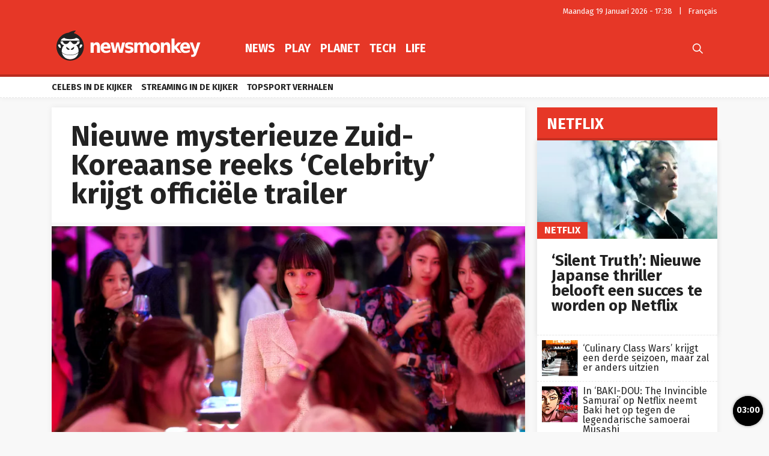

--- FILE ---
content_type: text/html; charset=UTF-8
request_url: https://newsmonkey.be/zuid-koreaanse-reeks-celebrity-officiele-trailer/
body_size: 57019
content:
<!doctype html>
<html style="font-family: 'Source Sans Pro', Helvetica, Arial, sans-serif;" lang="nl-BE">
<head>
	<meta charset="UTF-8">
	<meta name="viewport" content="width=device-width, initial-scale=1.0, user-scalable=no, minimum-scale=1.0">

    <link rel="apple-touch-icon" sizes="57x57" href="/wp-content/themes/bamv2/assets/favicon/apple-icon-57x57.png">
    <link rel="apple-touch-icon" sizes="60x60" href="/wp-content/themes/bamv2/assets/favicon/apple-icon-60x60.png">
    <link rel="apple-touch-icon" sizes="72x72" href="/wp-content/themes/bamv2/assets/favicon/apple-icon-72x72.png">
    <link rel="apple-touch-icon" sizes="76x76" href="/wp-content/themes/bamv2/assets/favicon/apple-icon-76x76.png">
    <link rel="apple-touch-icon" sizes="114x114" href="/wp-content/themes/bamv2/assets/favicon/apple-icon-114x114.png">
    <link rel="apple-touch-icon" sizes="120x120" href="/wp-content/themes/bamv2/assets/favicon/apple-icon-120x120.png">
    <link rel="apple-touch-icon" sizes="144x144" href="/wp-content/themes/bamv2/assets/favicon/apple-icon-144x144.png">
    <link rel="apple-touch-icon" sizes="152x152" href="/wp-content/themes/bamv2/assets/favicon/apple-icon-152x152.png">
    <link rel="apple-touch-icon" sizes="180x180" href="/wp-content/themes/bamv2/assets/favicon/apple-icon-180x180.png">
    <link rel="icon" type="image/png" sizes="192x192"  href="/wp-content/themes/bamv2/assets/favicon/android-icon-192x192.png">
    <link rel="icon" type="image/png" sizes="32x32" href="/wp-content/themes/bamv2/assets/favicon/favicon-32x32.png">
    <link rel="icon" type="image/png" sizes="96x96" href="/wp-content/themes/bamv2/assets/favicon/favicon-96x96.png">
    <link rel="icon" type="image/png" sizes="16x16" href="/wp-content/themes/bamv2/assets/favicon/favicon-16x16.png">
    <link rel="manifest" href="/wp-content/themes/bamv2/assets/favicon/manifest.json">
    <meta name="msapplication-TileColor" content="#e63727">
    <meta name="msapplication-TileImage" content="/wp-content/themes/bamv2/assets/favicon/ms-icon-144x144.png">
    <meta name="theme-color" content="#e63727">

    <meta name="application-name" content="Newsmonkey">
	<meta name="theme-color" content="#e63727">
	<meta name="msapplication-navbutton-color" content="#e63727">
	<meta name="apple-mobile-web-app-title" content="Newsmonkey">
	<meta name="apple-mobile-web-app-capable" content="yes">
    <meta name="msapplication-TileColor" content="#e63727">

	<link rel="profile" href="https://gmpg.org/xfn/11">
    <link rel="preconnect" href="https://media.businessam.be">
    <link rel="preconnect" href="https://fonts.gstatic.com">
    <link rel="preload" href="https://newsmonkey.be/wp-content/themes/bamv2/assets/css/custom.css?ver=7.4.3" as="style">
    <link rel="preload" href="/wp-includes/css/dist/block-library/style.min.css?ver=6.8.3" as="style">
    <link rel="preload" href="https://fonts.googleapis.com/css2?family=Fira+Sans:wght@400;700&family=Oswald:wght@400;700&display=fallback" as="style" type="text/css" crossorigin />
    <link rel="preload" href="https://newsmonkey.be/wp-content/themes/bamv2/assets/js/custom.js?ver=7.4.3" as="script">
    <link rel="stylesheet" href="https://fonts.googleapis.com/css2?family=Fira+Sans:wght@400;700&family=Oswald:wght@400;700&display=fallback" crossorigin>

    <link rel="preload" as="font" type="font/woff" href="https://newsmonkey.be/wp-content/themes/bamv2/assets/fonts/bam/bam.woff?v2" crossorigin="anonymous">
    <link rel="preload" as="font" type="font/ttf" href="https://newsmonkey.be/wp-content/themes/bamv2/assets/fonts/bam/bam.ttf?v2" crossorigin="anonymous">

    <link rel="preconnect" href="//www.googletagmanager.com" />
    <link rel="preconnect" href="//fundingchoicesmessages.google.com" />
    <link rel="preconnect" href="//analytics.google.com" />
    <link rel="dns-prefetch" href="//www.googletagmanager.com" />
    <link rel="dns-prefetch" href="//fundingchoicesmessages.google.com" />
    <link rel="dns-prefetch" href="//analytics.google.com" />

    <script type="googlefc/javascript" data-vendor="google" async='async' src='https://www.googletagservices.com/tag/js/gpt.js'></script>
  

    <script>
    /*** GLOBAL PARAMS ***/
    window.is_home = false;
    window.locale = 'nl_BE';
    window.lang = window.locale.replace(/-/gi,'_').split('_')[0].toLowerCase();
    window.config = Object.assign({
        ga : { key : '' },
        gfc : { },
                    gpt : { active : true, key : '', path:'/21701724045/NEWSMONKEY_NL/' },
                outbrain : { active : true }
    },{});
        /*** INIT GOOGLETAG ***/
    var googletag = googletag || {};
    googletag.cmd = googletag.cmd || [];
        
    /*** INIT GA ***/
    window.ga = window.ga || function() {
        (ga.q = ga.q || []).push(arguments)
    };
    </script>
	<meta name='robots' content='index, follow, max-image-preview:large, max-snippet:-1, max-video-preview:-1' />
	<style>img:is([sizes="auto" i], [sizes^="auto," i]) { contain-intrinsic-size: 3000px 1500px }</style>
	
	<!-- This site is optimized with the Yoast SEO plugin v26.6 - https://yoast.com/wordpress/plugins/seo/ -->
	<title>Nieuwe mysterieuze Zuid-Koreaanse reeks &#039;Celebrity&#039; krijgt officiële trailer - Newsmonkey</title>
	<meta name="description" content="De aankomende Zuid-Koreaanse reeks Celebrity heeft een langere, officiële trailer gekregen. We kregen enkele weken geleden al de eerste beelden van de" />
	<link rel="canonical" href="https://newsmonkey.be/zuid-koreaanse-reeks-celebrity-officiele-trailer/" />
	<meta property="og:locale" content="nl_BE" />
	<meta property="og:type" content="article" />
	<meta property="og:title" content="Nieuwe mysterieuze Zuid-Koreaanse reeks &#039;Celebrity&#039; krijgt officiële trailer - Newsmonkey" />
	<meta property="og:description" content="De aankomende Zuid-Koreaanse reeks Celebrity heeft een langere, officiële trailer gekregen. We kregen enkele weken geleden al de eerste beelden van de" />
	<meta property="og:url" content="https://newsmonkey.be/zuid-koreaanse-reeks-celebrity-officiele-trailer/" />
	<meta property="og:site_name" content="Newsmonkey" />
	<meta property="article:publisher" content="https://www.facebook.com/newsmonkey" />
	<meta property="article:published_time" content="2023-06-15T10:54:43+00:00" />
	<meta property="og:image" content="https://media0.gmgroup.be/Celebrity-trailer-1686825218.jpg" />
	<meta property="og:image:width" content="1280" />
	<meta property="og:image:height" content="720" />
	<meta property="og:image:type" content="image/jpeg" />
	<meta name="author" content="Ulrike Vandamme" />
	<meta name="twitter:card" content="summary_large_image" />
	<meta name="twitter:creator" content="@NewsMonkey_BE" />
	<meta name="twitter:site" content="@NewsMonkey_BE" />
	<meta name="twitter:label1" content="Geschreven door" />
	<meta name="twitter:data1" content="Ulrike Vandamme" />
	<meta name="twitter:label2" content="Geschatte leestijd" />
	<meta name="twitter:data2" content="2 minuten" />
	<script type="application/ld+json" class="yoast-schema-graph">{"@context":"https://schema.org","@graph":[{"@type":"WebPage","@id":"https://newsmonkey.be/zuid-koreaanse-reeks-celebrity-officiele-trailer/","url":"https://newsmonkey.be/zuid-koreaanse-reeks-celebrity-officiele-trailer/","name":"Nieuwe mysterieuze Zuid-Koreaanse reeks 'Celebrity' krijgt officiële trailer - Newsmonkey","isPartOf":{"@id":"https://newsmonkey.be/#website"},"primaryImageOfPage":{"@id":"https://newsmonkey.be/zuid-koreaanse-reeks-celebrity-officiele-trailer/#primaryimage"},"image":{"@id":"https://newsmonkey.be/zuid-koreaanse-reeks-celebrity-officiele-trailer/#primaryimage"},"thumbnailUrl":"https://media.newsmonkey.be/Celebrity-trailer-1686825218.jpg","datePublished":"2023-06-15T10:54:43+00:00","author":{"@id":"https://newsmonkey.be/#/schema/person/4b7b2b8feebeee0cf3eaf9656273bc29"},"description":"De aankomende Zuid-Koreaanse reeks Celebrity heeft een langere, officiële trailer gekregen. We kregen enkele weken geleden al de eerste beelden van de","breadcrumb":{"@id":"https://newsmonkey.be/zuid-koreaanse-reeks-celebrity-officiele-trailer/#breadcrumb"},"inLanguage":"nl-BE","potentialAction":[{"@type":"ReadAction","target":["https://newsmonkey.be/zuid-koreaanse-reeks-celebrity-officiele-trailer/"]}]},{"@type":"ImageObject","inLanguage":"nl-BE","@id":"https://newsmonkey.be/zuid-koreaanse-reeks-celebrity-officiele-trailer/#primaryimage","url":"https://media.newsmonkey.be/Celebrity-trailer-1686825218.jpg","contentUrl":"https://media.newsmonkey.be/Celebrity-trailer-1686825218.jpg","width":1280,"height":720,"caption":"Kim In Han/Netflix"},{"@type":"BreadcrumbList","@id":"https://newsmonkey.be/zuid-koreaanse-reeks-celebrity-officiele-trailer/#breadcrumb","itemListElement":[{"@type":"ListItem","position":1,"name":"Home","item":"https://newsmonkey.be/"},{"@type":"ListItem","position":2,"name":"Play","item":"https://newsmonkey.be/play/"},{"@type":"ListItem","position":3,"name":"Streaming","item":"https://newsmonkey.be/play/streaming/"},{"@type":"ListItem","position":4,"name":"Netflix","item":"https://newsmonkey.be/play/streaming/netflix/"},{"@type":"ListItem","position":5,"name":"Nieuwe mysterieuze Zuid-Koreaanse reeks &#8216;Celebrity&#8217; krijgt officiële trailer"}]},{"@type":"WebSite","@id":"https://newsmonkey.be/#website","url":"https://newsmonkey.be/","name":"Newsmonkey","description":"","potentialAction":[{"@type":"SearchAction","target":{"@type":"EntryPoint","urlTemplate":"https://newsmonkey.be/?s={search_term_string}"},"query-input":{"@type":"PropertyValueSpecification","valueRequired":true,"valueName":"search_term_string"}}],"inLanguage":"nl-BE"},{"@type":"Person","@id":"https://newsmonkey.be/#/schema/person/4b7b2b8feebeee0cf3eaf9656273bc29","name":"Ulrike Vandamme","url":"https://newsmonkey.be/author/ulrike-vandamme/"}]}</script>
	<!-- / Yoast SEO plugin. -->


    <script type="text/javascript">
       dataLayer = [{ 
             
            'GTM_WP_authorname': 'Ulrike Vandamme', 
            'GTM_WP_post_type': 'post', 
            'GTM_WP_category': 'Netflix', 

                            
                'GTM_WP_postyear': '2023',
                'GTM_WP_postage_d': '949',
                'GTM_WP_postage_w': '136',
                'GTM_WP_postage_m': '31',
                'GTM_WP_postage_y': '3',
                'GTM_WP_postdate': '2023-06-15',
                
                
                        
                        
            'GTM_WP_version': '20200304',
            'GTM_WP_user_logged_in': ''
       }];
    </script> 
    <link rel='stylesheet'  href='https://newsmonkey.be/wp-includes/css/dist/block-library/style.min.css?ver=6.8.3'  />
<style id='classic-theme-styles-inline-css'>
/*! This file is auto-generated */
.wp-block-button__link{color:#fff;background-color:#32373c;border-radius:9999px;box-shadow:none;text-decoration:none;padding:calc(.667em + 2px) calc(1.333em + 2px);font-size:1.125em}.wp-block-file__button{background:#32373c;color:#fff;text-decoration:none}
</style>
<style id='global-styles-inline-css'>
:root{--wp--preset--aspect-ratio--square: 1;--wp--preset--aspect-ratio--4-3: 4/3;--wp--preset--aspect-ratio--3-4: 3/4;--wp--preset--aspect-ratio--3-2: 3/2;--wp--preset--aspect-ratio--2-3: 2/3;--wp--preset--aspect-ratio--16-9: 16/9;--wp--preset--aspect-ratio--9-16: 9/16;--wp--preset--color--black: #000000;--wp--preset--color--cyan-bluish-gray: #abb8c3;--wp--preset--color--white: #ffffff;--wp--preset--color--pale-pink: #f78da7;--wp--preset--color--vivid-red: #cf2e2e;--wp--preset--color--luminous-vivid-orange: #ff6900;--wp--preset--color--luminous-vivid-amber: #fcb900;--wp--preset--color--light-green-cyan: #7bdcb5;--wp--preset--color--vivid-green-cyan: #00d084;--wp--preset--color--pale-cyan-blue: #8ed1fc;--wp--preset--color--vivid-cyan-blue: #0693e3;--wp--preset--color--vivid-purple: #9b51e0;--wp--preset--gradient--vivid-cyan-blue-to-vivid-purple: linear-gradient(135deg,rgba(6,147,227,1) 0%,rgb(155,81,224) 100%);--wp--preset--gradient--light-green-cyan-to-vivid-green-cyan: linear-gradient(135deg,rgb(122,220,180) 0%,rgb(0,208,130) 100%);--wp--preset--gradient--luminous-vivid-amber-to-luminous-vivid-orange: linear-gradient(135deg,rgba(252,185,0,1) 0%,rgba(255,105,0,1) 100%);--wp--preset--gradient--luminous-vivid-orange-to-vivid-red: linear-gradient(135deg,rgba(255,105,0,1) 0%,rgb(207,46,46) 100%);--wp--preset--gradient--very-light-gray-to-cyan-bluish-gray: linear-gradient(135deg,rgb(238,238,238) 0%,rgb(169,184,195) 100%);--wp--preset--gradient--cool-to-warm-spectrum: linear-gradient(135deg,rgb(74,234,220) 0%,rgb(151,120,209) 20%,rgb(207,42,186) 40%,rgb(238,44,130) 60%,rgb(251,105,98) 80%,rgb(254,248,76) 100%);--wp--preset--gradient--blush-light-purple: linear-gradient(135deg,rgb(255,206,236) 0%,rgb(152,150,240) 100%);--wp--preset--gradient--blush-bordeaux: linear-gradient(135deg,rgb(254,205,165) 0%,rgb(254,45,45) 50%,rgb(107,0,62) 100%);--wp--preset--gradient--luminous-dusk: linear-gradient(135deg,rgb(255,203,112) 0%,rgb(199,81,192) 50%,rgb(65,88,208) 100%);--wp--preset--gradient--pale-ocean: linear-gradient(135deg,rgb(255,245,203) 0%,rgb(182,227,212) 50%,rgb(51,167,181) 100%);--wp--preset--gradient--electric-grass: linear-gradient(135deg,rgb(202,248,128) 0%,rgb(113,206,126) 100%);--wp--preset--gradient--midnight: linear-gradient(135deg,rgb(2,3,129) 0%,rgb(40,116,252) 100%);--wp--preset--font-size--small: 13px;--wp--preset--font-size--medium: 20px;--wp--preset--font-size--large: 36px;--wp--preset--font-size--x-large: 42px;--wp--preset--spacing--20: 0.44rem;--wp--preset--spacing--30: 0.67rem;--wp--preset--spacing--40: 1rem;--wp--preset--spacing--50: 1.5rem;--wp--preset--spacing--60: 2.25rem;--wp--preset--spacing--70: 3.38rem;--wp--preset--spacing--80: 5.06rem;--wp--preset--shadow--natural: 6px 6px 9px rgba(0, 0, 0, 0.2);--wp--preset--shadow--deep: 12px 12px 50px rgba(0, 0, 0, 0.4);--wp--preset--shadow--sharp: 6px 6px 0px rgba(0, 0, 0, 0.2);--wp--preset--shadow--outlined: 6px 6px 0px -3px rgba(255, 255, 255, 1), 6px 6px rgba(0, 0, 0, 1);--wp--preset--shadow--crisp: 6px 6px 0px rgba(0, 0, 0, 1);}:where(.is-layout-flex){gap: 0.5em;}:where(.is-layout-grid){gap: 0.5em;}body .is-layout-flex{display: flex;}.is-layout-flex{flex-wrap: wrap;align-items: center;}.is-layout-flex > :is(*, div){margin: 0;}body .is-layout-grid{display: grid;}.is-layout-grid > :is(*, div){margin: 0;}:where(.wp-block-columns.is-layout-flex){gap: 2em;}:where(.wp-block-columns.is-layout-grid){gap: 2em;}:where(.wp-block-post-template.is-layout-flex){gap: 1.25em;}:where(.wp-block-post-template.is-layout-grid){gap: 1.25em;}.has-black-color{color: var(--wp--preset--color--black) !important;}.has-cyan-bluish-gray-color{color: var(--wp--preset--color--cyan-bluish-gray) !important;}.has-white-color{color: var(--wp--preset--color--white) !important;}.has-pale-pink-color{color: var(--wp--preset--color--pale-pink) !important;}.has-vivid-red-color{color: var(--wp--preset--color--vivid-red) !important;}.has-luminous-vivid-orange-color{color: var(--wp--preset--color--luminous-vivid-orange) !important;}.has-luminous-vivid-amber-color{color: var(--wp--preset--color--luminous-vivid-amber) !important;}.has-light-green-cyan-color{color: var(--wp--preset--color--light-green-cyan) !important;}.has-vivid-green-cyan-color{color: var(--wp--preset--color--vivid-green-cyan) !important;}.has-pale-cyan-blue-color{color: var(--wp--preset--color--pale-cyan-blue) !important;}.has-vivid-cyan-blue-color{color: var(--wp--preset--color--vivid-cyan-blue) !important;}.has-vivid-purple-color{color: var(--wp--preset--color--vivid-purple) !important;}.has-black-background-color{background-color: var(--wp--preset--color--black) !important;}.has-cyan-bluish-gray-background-color{background-color: var(--wp--preset--color--cyan-bluish-gray) !important;}.has-white-background-color{background-color: var(--wp--preset--color--white) !important;}.has-pale-pink-background-color{background-color: var(--wp--preset--color--pale-pink) !important;}.has-vivid-red-background-color{background-color: var(--wp--preset--color--vivid-red) !important;}.has-luminous-vivid-orange-background-color{background-color: var(--wp--preset--color--luminous-vivid-orange) !important;}.has-luminous-vivid-amber-background-color{background-color: var(--wp--preset--color--luminous-vivid-amber) !important;}.has-light-green-cyan-background-color{background-color: var(--wp--preset--color--light-green-cyan) !important;}.has-vivid-green-cyan-background-color{background-color: var(--wp--preset--color--vivid-green-cyan) !important;}.has-pale-cyan-blue-background-color{background-color: var(--wp--preset--color--pale-cyan-blue) !important;}.has-vivid-cyan-blue-background-color{background-color: var(--wp--preset--color--vivid-cyan-blue) !important;}.has-vivid-purple-background-color{background-color: var(--wp--preset--color--vivid-purple) !important;}.has-black-border-color{border-color: var(--wp--preset--color--black) !important;}.has-cyan-bluish-gray-border-color{border-color: var(--wp--preset--color--cyan-bluish-gray) !important;}.has-white-border-color{border-color: var(--wp--preset--color--white) !important;}.has-pale-pink-border-color{border-color: var(--wp--preset--color--pale-pink) !important;}.has-vivid-red-border-color{border-color: var(--wp--preset--color--vivid-red) !important;}.has-luminous-vivid-orange-border-color{border-color: var(--wp--preset--color--luminous-vivid-orange) !important;}.has-luminous-vivid-amber-border-color{border-color: var(--wp--preset--color--luminous-vivid-amber) !important;}.has-light-green-cyan-border-color{border-color: var(--wp--preset--color--light-green-cyan) !important;}.has-vivid-green-cyan-border-color{border-color: var(--wp--preset--color--vivid-green-cyan) !important;}.has-pale-cyan-blue-border-color{border-color: var(--wp--preset--color--pale-cyan-blue) !important;}.has-vivid-cyan-blue-border-color{border-color: var(--wp--preset--color--vivid-cyan-blue) !important;}.has-vivid-purple-border-color{border-color: var(--wp--preset--color--vivid-purple) !important;}.has-vivid-cyan-blue-to-vivid-purple-gradient-background{background: var(--wp--preset--gradient--vivid-cyan-blue-to-vivid-purple) !important;}.has-light-green-cyan-to-vivid-green-cyan-gradient-background{background: var(--wp--preset--gradient--light-green-cyan-to-vivid-green-cyan) !important;}.has-luminous-vivid-amber-to-luminous-vivid-orange-gradient-background{background: var(--wp--preset--gradient--luminous-vivid-amber-to-luminous-vivid-orange) !important;}.has-luminous-vivid-orange-to-vivid-red-gradient-background{background: var(--wp--preset--gradient--luminous-vivid-orange-to-vivid-red) !important;}.has-very-light-gray-to-cyan-bluish-gray-gradient-background{background: var(--wp--preset--gradient--very-light-gray-to-cyan-bluish-gray) !important;}.has-cool-to-warm-spectrum-gradient-background{background: var(--wp--preset--gradient--cool-to-warm-spectrum) !important;}.has-blush-light-purple-gradient-background{background: var(--wp--preset--gradient--blush-light-purple) !important;}.has-blush-bordeaux-gradient-background{background: var(--wp--preset--gradient--blush-bordeaux) !important;}.has-luminous-dusk-gradient-background{background: var(--wp--preset--gradient--luminous-dusk) !important;}.has-pale-ocean-gradient-background{background: var(--wp--preset--gradient--pale-ocean) !important;}.has-electric-grass-gradient-background{background: var(--wp--preset--gradient--electric-grass) !important;}.has-midnight-gradient-background{background: var(--wp--preset--gradient--midnight) !important;}.has-small-font-size{font-size: var(--wp--preset--font-size--small) !important;}.has-medium-font-size{font-size: var(--wp--preset--font-size--medium) !important;}.has-large-font-size{font-size: var(--wp--preset--font-size--large) !important;}.has-x-large-font-size{font-size: var(--wp--preset--font-size--x-large) !important;}
:where(.wp-block-post-template.is-layout-flex){gap: 1.25em;}:where(.wp-block-post-template.is-layout-grid){gap: 1.25em;}
:where(.wp-block-columns.is-layout-flex){gap: 2em;}:where(.wp-block-columns.is-layout-grid){gap: 2em;}
:root :where(.wp-block-pullquote){font-size: 1.5em;line-height: 1.6;}
</style>
<link rel='stylesheet'  href='https://newsmonkey.be/wp-content/plugins/catch-infinite-scroll/public/css/catch-infinite-scroll-public.css?ver=2.0.7'  />
<link rel='stylesheet'  href='https://newsmonkey.be/wp-content/themes/bamv2/assets/css/custom.css?ver=7.4.3'  />
<link rel='stylesheet'  href='https://newsmonkey.be/wp-content/themes/bamv2/assets/css/custom.channel.css?ver=7.4.3'  />
<link rel='shortlink' href='https://newsmonkey.be/?p=199985' />
<meta name="google-site-verification" content="CVzbbxfWvFfumah3Yqo3yOWv_r_NFt5O-T7j24ORzTs" />
<meta name="ahrefs-site-verification" content="78e452dbd3461807a6770c98e9f2af05a0c4589332a1df038f71f14bf94b621f">


<!-- Bot detection -->
<script>
const detectRobot = (userAgent) => {
  const robots = new RegExp([
    /bot/,/spider/,/crawl/,                            // GENERAL TERMS
    /APIs-Google/,/AdsBot/,/Googlebot/,                // GOOGLE ROBOTS
    /mediapartners/,/Google Favicon/,
    /FeedFetcher/,/Google-Read-Aloud/,
    /DuplexWeb-Google/,/googleweblight/,/Lighthouse/,
    /bing/,/yandex/,/baidu/,/duckduck/,/yahoo/,        // OTHER ENGINES
    /ecosia/,/ia_archiver/,
    /facebook/,/instagram/,/pinterest/,/reddit/,       // SOCIAL MEDIA
    /slack/,/twitter/,/whatsapp/,/youtube/,
    /semrush/,                                         // OTHER
  ].map((r) => r.source).join("|"),"i");               // BUILD REGEXP + "i" FLAG

  return robots.test(userAgent);
};
const userAgent = navigator.userAgent;
const isRobot = detectRobot(userAgent);
</script>

<!-- Google Tag Manager -->
<script>
if(isRobot !== true) {
(function(w,d,s,l,i){w[l]=w[l]||[];w[l].push({'gtm.start':
new Date().getTime(),event:'gtm.js'});var f=d.getElementsByTagName(s)[0],
j=d.createElement(s),dl=l!='dataLayer'?'&l='+l:'';j.async=true;j.src=
'https://www.googletagmanager.com/gtm.js?id='+i+dl;f.parentNode.insertBefore(j,f);
})(window,document,'script','dataLayer','GTM-PKHVDDR');
}</script>
<!-- End Google Tag Manager -->

<!--
<script data-ad-client="ca-pub-2073975365497591" async src="https://pagead2.googlesyndication.com/pagead/js/adsbygoogle.js"></script>
-->
<script data-ad-client="ca-pub-2073975365497591"  type="googlefc/javascript" async="async" data-vendor="google"  src="https://pagead2.googlesyndication.com/pagead/js/adsbygoogle.js"></script>

<!-- Blueconic AFTER user consent -->
<script type="googlefc/javascript" async="async" data-vendor="blueconic" src="https://cdn.blueconic.net/gmgroup.js"></script>
<script>
if(isRobot !== true) {
(function(){/*

 Copyright The Closure Library Authors.
 SPDX-License-Identifier: Apache-2.0
*/
'use strict';var g=function(a){var b=0;return function(){return b<a.length?{done:!1,value:a[b++]}:{done:!0}}},l=this||self,m=/^[\w+/_-]+[=]{0,2}$/,p=null,q=function(){},r=function(a){var b=typeof a;if("object"==b)if(a){if(a instanceof Array)return"array";if(a instanceof Object)return b;var c=Object.prototype.toString.call(a);if("[object Window]"==c)return"object";if("[object Array]"==c||"number"==typeof a.length&&"undefined"!=typeof a.splice&&"undefined"!=typeof a.propertyIsEnumerable&&!a.propertyIsEnumerable("splice"))return"array";
if("[object Function]"==c||"undefined"!=typeof a.call&&"undefined"!=typeof a.propertyIsEnumerable&&!a.propertyIsEnumerable("call"))return"function"}else return"null";else if("function"==b&&"undefined"==typeof a.call)return"object";return b},u=function(a,b){function c(){}c.prototype=b.prototype;a.prototype=new c;a.prototype.constructor=a};var v=function(a,b){Object.defineProperty(l,a,{configurable:!1,get:function(){return b},set:q})};var y=function(a,b){this.b=a===w&&b||"";this.a=x},x={},w={};var aa=function(a,b){a.src=b instanceof y&&b.constructor===y&&b.a===x?b.b:"type_error:TrustedResourceUrl";if(null===p)b:{b=l.document;if((b=b.querySelector&&b.querySelector("script[nonce]"))&&(b=b.nonce||b.getAttribute("nonce"))&&m.test(b)){p=b;break b}p=""}b=p;b&&a.setAttribute("nonce",b)};var z=function(){return Math.floor(2147483648*Math.random()).toString(36)+Math.abs(Math.floor(2147483648*Math.random())^+new Date).toString(36)};var A=function(a,b){b=String(b);"application/xhtml+xml"===a.contentType&&(b=b.toLowerCase());return a.createElement(b)},B=function(a){this.a=a||l.document||document};B.prototype.appendChild=function(a,b){a.appendChild(b)};var C=function(a,b,c,d,e,f){try{var k=a.a,h=A(a.a,"SCRIPT");h.async=!0;aa(h,b);k.head.appendChild(h);h.addEventListener("load",function(){e();d&&k.head.removeChild(h)});h.addEventListener("error",function(){0<c?C(a,b,c-1,d,e,f):(d&&k.head.removeChild(h),f())})}catch(n){f()}};var ba=l.atob("aHR0cHM6Ly93d3cuZ3N0YXRpYy5jb20vaW1hZ2VzL2ljb25zL21hdGVyaWFsL3N5c3RlbS8xeC93YXJuaW5nX2FtYmVyXzI0ZHAucG5n"),ca=l.atob("WW91IGFyZSBzZWVpbmcgdGhpcyBtZXNzYWdlIGJlY2F1c2UgYWQgb3Igc2NyaXB0IGJsb2NraW5nIHNvZnR3YXJlIGlzIGludGVyZmVyaW5nIHdpdGggdGhpcyBwYWdlLg=="),da=l.atob("RGlzYWJsZSBhbnkgYWQgb3Igc2NyaXB0IGJsb2NraW5nIHNvZnR3YXJlLCB0aGVuIHJlbG9hZCB0aGlzIHBhZ2Uu"),ea=function(a,b,c){this.b=a;this.f=new B(this.b);this.a=null;this.c=[];this.g=!1;this.i=b;this.h=c},F=function(a){if(a.b.body&&!a.g){var b=
function(){D(a);l.setTimeout(function(){return E(a,3)},50)};C(a.f,a.i,2,!0,function(){l[a.h]||b()},b);a.g=!0}},D=function(a){for(var b=G(1,5),c=0;c<b;c++){var d=H(a);a.b.body.appendChild(d);a.c.push(d)}b=H(a);b.style.bottom="0";b.style.left="0";b.style.position="fixed";b.style.width=G(100,110).toString()+"%";b.style.zIndex=G(2147483544,2147483644).toString();b.style["background-color"]=I(249,259,242,252,219,229);b.style["box-shadow"]="0 0 12px #888";b.style.color=I(0,10,0,10,0,10);b.style.display=
"flex";b.style["justify-content"]="center";b.style["font-family"]="Roboto, Arial";c=H(a);c.style.width=G(80,85).toString()+"%";c.style.maxWidth=G(750,775).toString()+"px";c.style.margin="24px";c.style.display="flex";c.style["align-items"]="flex-start";c.style["justify-content"]="center";d=A(a.f.a,"IMG");d.className=z();d.src=ba;d.style.height="24px";d.style.width="24px";d.style["padding-right"]="16px";var e=H(a),f=H(a);f.style["font-weight"]="bold";f.textContent=ca;var k=H(a);k.textContent=da;J(a,
e,f);J(a,e,k);J(a,c,d);J(a,c,e);J(a,b,c);a.a=b;a.b.body.appendChild(a.a);b=G(1,5);for(c=0;c<b;c++)d=H(a),a.b.body.appendChild(d),a.c.push(d)},J=function(a,b,c){for(var d=G(1,5),e=0;e<d;e++){var f=H(a);b.appendChild(f)}b.appendChild(c);c=G(1,5);for(d=0;d<c;d++)e=H(a),b.appendChild(e)},G=function(a,b){return Math.floor(a+Math.random()*(b-a))},I=function(a,b,c,d,e,f){return"rgb("+G(Math.max(a,0),Math.min(b,255)).toString()+","+G(Math.max(c,0),Math.min(d,255)).toString()+","+G(Math.max(e,0),Math.min(f,
255)).toString()+")"},H=function(a){a=A(a.f.a,"DIV");a.className=z();return a},E=function(a,b){0>=b||null!=a.a&&0!=a.a.offsetHeight&&0!=a.a.offsetWidth||(fa(a),D(a),l.setTimeout(function(){return E(a,b-1)},50))},fa=function(a){var b=a.c;var c="undefined"!=typeof Symbol&&Symbol.iterator&&b[Symbol.iterator];b=c?c.call(b):{next:g(b)};for(c=b.next();!c.done;c=b.next())(c=c.value)&&c.parentNode&&c.parentNode.removeChild(c);a.c=[];(b=a.a)&&b.parentNode&&b.parentNode.removeChild(b);a.a=null};var ia=function(a,b,c,d,e){var f=ha(c),k=function(n){n.appendChild(f);l.setTimeout(function(){f?(0!==f.offsetHeight&&0!==f.offsetWidth?b():a(),f.parentNode&&f.parentNode.removeChild(f)):a()},d)},h=function(n){document.body?k(document.body):0<n?l.setTimeout(function(){h(n-1)},e):b()};h(3)},ha=function(a){var b=document.createElement("div");b.className=a;b.style.width="1px";b.style.height="1px";b.style.position="absolute";b.style.left="-10000px";b.style.top="-10000px";b.style.zIndex="-10000";return b};var K={},L=null;var M=function(){},N="function"==typeof Uint8Array,O=function(a,b){a.b=null;b||(b=[]);a.j=void 0;a.f=-1;a.a=b;a:{if(b=a.a.length){--b;var c=a.a[b];if(!(null===c||"object"!=typeof c||Array.isArray(c)||N&&c instanceof Uint8Array)){a.g=b-a.f;a.c=c;break a}}a.g=Number.MAX_VALUE}a.i={}},P=[],Q=function(a,b){if(b<a.g){b+=a.f;var c=a.a[b];return c===P?a.a[b]=[]:c}if(a.c)return c=a.c[b],c===P?a.c[b]=[]:c},R=function(a,b,c){a.b||(a.b={});if(!a.b[c]){var d=Q(a,c);d&&(a.b[c]=new b(d))}return a.b[c]};
M.prototype.h=N?function(){var a=Uint8Array.prototype.toJSON;Uint8Array.prototype.toJSON=function(){var b;void 0===b&&(b=0);if(!L){L={};for(var c="ABCDEFGHIJKLMNOPQRSTUVWXYZabcdefghijklmnopqrstuvwxyz0123456789".split(""),d=["+/=","+/","-_=","-_.","-_"],e=0;5>e;e++){var f=c.concat(d[e].split(""));K[e]=f;for(var k=0;k<f.length;k++){var h=f[k];void 0===L[h]&&(L[h]=k)}}}b=K[b];c=[];for(d=0;d<this.length;d+=3){var n=this[d],t=(e=d+1<this.length)?this[d+1]:0;h=(f=d+2<this.length)?this[d+2]:0;k=n>>2;n=(n&
3)<<4|t>>4;t=(t&15)<<2|h>>6;h&=63;f||(h=64,e||(t=64));c.push(b[k],b[n],b[t]||"",b[h]||"")}return c.join("")};try{return JSON.stringify(this.a&&this.a,S)}finally{Uint8Array.prototype.toJSON=a}}:function(){return JSON.stringify(this.a&&this.a,S)};var S=function(a,b){return"number"!==typeof b||!isNaN(b)&&Infinity!==b&&-Infinity!==b?b:String(b)};M.prototype.toString=function(){return this.a.toString()};var T=function(a){O(this,a)};u(T,M);var U=function(a){O(this,a)};u(U,M);var ja=function(a,b){this.c=new B(a);var c=R(b,T,5);c=new y(w,Q(c,4)||"");this.b=new ea(a,c,Q(b,4));this.a=b},ka=function(a,b,c,d){b=new T(b?JSON.parse(b):null);b=new y(w,Q(b,4)||"");C(a.c,b,3,!1,c,function(){ia(function(){F(a.b);d(!1)},function(){d(!0)},Q(a.a,2),Q(a.a,3),Q(a.a,1))})};var la=function(a,b){V(a,"internal_api_load_with_sb",function(c,d,e){ka(b,c,d,e)});V(a,"internal_api_sb",function(){F(b.b)})},V=function(a,b,c){a=l.btoa(a+b);v(a,c)},W=function(a,b,c){for(var d=[],e=2;e<arguments.length;++e)d[e-2]=arguments[e];e=l.btoa(a+b);e=l[e];if("function"==r(e))e.apply(null,d);else throw Error("API not exported.");};var X=function(a){O(this,a)};u(X,M);var Y=function(a){this.h=window;this.a=a;this.b=Q(this.a,1);this.f=R(this.a,T,2);this.g=R(this.a,U,3);this.c=!1};Y.prototype.start=function(){ma();var a=new ja(this.h.document,this.g);la(this.b,a);na(this)};
var ma=function(){var a=function(){if(!l.frames.googlefcPresent)if(document.body){var b=document.createElement("iframe");b.style.display="none";b.style.width="0px";b.style.height="0px";b.style.border="none";b.style.zIndex="-1000";b.style.left="-1000px";b.style.top="-1000px";b.name="googlefcPresent";document.body.appendChild(b)}else l.setTimeout(a,5)};a()},na=function(a){var b=Date.now();W(a.b,"internal_api_load_with_sb",a.f.h(),function(){var c;var d=a.b,e=l[l.btoa(d+"loader_js")];if(e){e=l.atob(e);
e=parseInt(e,10);d=l.btoa(d+"loader_js").split(".");var f=l;d[0]in f||"undefined"==typeof f.execScript||f.execScript("var "+d[0]);for(;d.length&&(c=d.shift());)d.length?f[c]&&f[c]!==Object.prototype[c]?f=f[c]:f=f[c]={}:f[c]=null;c=Math.abs(b-e);c=1728E5>c?0:c}else c=-1;0!=c&&(W(a.b,"internal_api_sb"),Z(a,Q(a.a,6)))},function(c){Z(a,c?Q(a.a,4):Q(a.a,5))})},Z=function(a,b){a.c||(a.c=!0,a=new l.XMLHttpRequest,a.open("GET",b,!0),a.send())};(function(a,b){l[a]=function(c){for(var d=[],e=0;e<arguments.length;++e)d[e-0]=arguments[e];l[a]=q;b.apply(null,d)}})("__d3lUW8vwsKlB__",function(a){"function"==typeof window.atob&&(a=window.atob(a),a=new X(a?JSON.parse(a):null),(new Y(a)).start())});}).call(this);

window.__d3lUW8vwsKlB__("[base64]");
}
</script>

<div id="fb-root"></div>

<script>
    function bamextra (){

    // Facebook
        (function(d, s, id) {
        var js, fjs = d.getElementsByTagName(s)[0];
        if (d.getElementById(id)) return;
        js = d.createElement(s); js.id = id;
        js.src = 'https://connect.facebook.net/en_US/sdk.js#xfbml=1&version=v3.2&appId=1536503266589902&autoLogAppEvents=1';
        fjs.parentNode.insertBefore(js, fjs);
        }(document, 'script', 'facebook-jssdk'));

    // Taboola
        window._taboola = window._taboola || [];
        _taboola.push({article:'auto'});
        !function (e, f, u, i) {
        if (!document.getElementById(i)){
        e.async = 1;
        e.src = u;
        e.id = i;
        f.parentNode.insertBefore(e, f);
        }
        }(document.createElement('script'),
        document.getElementsByTagName('script')[0],
        '//cdn.taboola.com/libtrc/gmgroup-newsmonkey/loader.js',
        'tb_loader_script');
        if(window.performance && typeof window.performance.mark == 'function')
        {window.performance.mark('tbl_ic');}

    // Twitter
        window.twttr = (function(d, s, id) {
        var js, fjs = d.getElementsByTagName(s)[0],
            t = window.twttr || {};
        if (d.getElementById(id)) return t;
        js = d.createElement(s);
        js.id = id;
        js.src = "https://platform.twitter.com/widgets.js";
        fjs.parentNode.insertBefore(js, fjs);

        t._e = [];
        t.ready = function(f) {
            t._e.push(f);
        };

        return t;
        }(document, "script", "twitter-wjs"));
    
        // Onesignal
        setTimeout(function(){
        console.log("about to initialize OneSignal"); 
        window.OneSignal = window.OneSignal || [];
        window.OneSignal.push(function() {
            window.OneSignal.init(window._oneSignalInitOptions);
            OneSignal.showSlidedownPrompt();
        });
        }, 10000);

    };
</script>
    <script>
        googletag.cmd.push(function() {
            googletag.pubads().setTargeting('lang', ['nl_BE']);
            googletag.pubads().setTargeting('HOMEPAGE', ['Nee']);
            googletag.pubads().setTargeting('category', ['netflix', 'play', 'streaming']);
            googletag.pubads().setTargeting('tags', ['netflix', 'play', 'streaming']);
                    });
    </script>

        <style>
    :root {--bh:#e63727;--ch:#ffffff;--c1:#e63727;--c2:#222222;--c3:#000000;--b1:#ffffff;--b2:#f8f8f8;--b3:#e8e8e8;--b4:#222222;--t:#222222;}    </style>
<style>
body .fc-consent-root .fc-dialog .fc-header h2 {
    font-family: "Open Sans",
    sans-serif !important;
    overflow-wrap: break-word !important;
    font-weight: bold !important;
    font-style: normal !important;
    text-decoration: initial !important;
    text-align: center !important;
    font-size: 14px !important;
    margin-top: 24px !important;
    margin: 12px 0px !important;
    height: 22px !important;
    line-height: 22px !important;
}
body .fc-consent-root .fc-dialog .fc-header h1 {
    font-family: "Open Sans",
    sans-serif !important;
    overflow-wrap: break-word !important;
    font-weight: bold !important;
    font-style: normal !important;
    text-decoration: initial !important;
    text-align: center !important;
    color: rgb(0, 0, 0) !important;
    line-height: 20px !important;
    font-size: 16px !important;
    min-height: 60px!important;
}
body .fc-consent-root .fc-stacks .fc-stack-name {
    font-family: "Open Sans",
    sans-serif !important;
    color: rgb(60, 64, 67) !important;
    font-size: 12px !important;
    font-weight: 600 !important;
    line-height: 16px !important;
    margin-top: 5px !important;
    width: calc(100% - 44px) !important;
}
    </style>
</head>

<body class="wp-singular post-template-default single single-post postid-199985 single-format-standard wp-theme-bamv2 no-sidebar">

<div id="page" class="site"></div>
    <header id="masthead" class="site-header">
        <div class="head container pt-2 pb-2 c-b1 d-desktop">
            <div></div>
            <div><span class="currentdatetime mr-2"><!-- jstime --></span> | <a href="/fr/" class="c-b1 ml-2">Français</a></div>
        </div>
        <div class="advert t-c">
            <!--****** ADS ******-->
            <div class="ads">
                <div id="div-gpt-ad-1607676540881-1" data-googletag='{
                "path":"billboard",
                "desktop":[[970,250]],
                "tab":[[320,50]],
                "mobile":[],
                "targeting":[{"name":"lang","value":["nl_BE"]},
                {"name":"position","value":[1]}]}' class="gpt-hide" style='width:970px;line-height:0;margin:0 auto;padding:10px 0;display:none;'></div>
                <div id="div-gpt-ad-1616663040742-0" data-googletag='{
                "path":"pm-ron/BAM-MLeaderboard",
                "desktop":[],
                "tab":[],
                "mobile":[[320,50]],
                "targeting":[{"name":"lang","value":["nl_BE"]}]}' style='width: 320px; height: 50px;margin:0px auto;padding:10px 0;display:none;'></div>
            </div>
        </div>
        <div class="base container">
            <div class="brand">
                <a href="javascript:void(0);" class="d-mobile c-b1" data-body-toggle="nav-open"><i class="icon">&#xe032;</i></a>
                <a href="javascript:void(0);" class="d-mobile c-b1"></a>
                <a href="/" style="background-image:url(https://newsmonkey.be/wp-content/themes/bamv2/assets/img/logo-brand.svg);" class="logo"></a>
                                    <a href="javascript:void(0);" class="d-mobile c-b1"></a>
                                <a href="javascript:void(0);" class="d-mobile c-b1" data-body-toggle="search-open"><i class="icon">&#xe045;</i></a>
            </div>
            <div class="nav">
                <div class="grid" style="grid-gap:0;">
                    <nav id="site-navigation" class="main-navigation">
                        <div class="menu-primary-container"><ul id="primary-menu" class="menu"><li><a href="https://newsmonkey.be/news/">News</a>
<ul class="sub-menu">
	<li><a href="https://newsmonkey.be/news/binnenland/">Binnenland</a></li>
	<li><a href="https://newsmonkey.be/news/buitenland/">Buitenland</a></li>
	<li><a href="https://newsmonkey.be/news/politiek/">Politiek</a></li>
	<li><a href="https://newsmonkey.be/news/sport/">Sport</a></li>
</ul>
</li>
<li><a href="https://newsmonkey.be/play/">Play</a>
<ul class="sub-menu">
	<li><a href="https://newsmonkey.be/play/celebs/">Celebs</a></li>
	<li><a href="https://newsmonkey.be/play/tv/">TV</a></li>
	<li><a href="https://newsmonkey.be/play/film/">Film</a></li>
	<li><a href="https://newsmonkey.be/play/gaming/">Gaming</a></li>
</ul>
</li>
<li><a href="https://newsmonkey.be/planet/">Planet</a>
<ul class="sub-menu">
	<li><a href="https://newsmonkey.be/planet/dieren/">Dieren</a></li>
	<li><a href="https://newsmonkey.be/planet/science/">Science</a></li>
</ul>
</li>
<li><a href="https://newsmonkey.be/tech/">Tech</a>
<ul class="sub-menu">
	<li><a href="https://newsmonkey.be/tech/cyberspace/">Cyberspace</a></li>
	<li><a href="https://newsmonkey.be/tech/smartphones/">Smartphones</a></li>
	<li><a href="https://newsmonkey.be/tech/apple/">Apple</a></li>
	<li><a href="https://newsmonkey.be/tech/google/">Google</a></li>
</ul>
</li>
<li><a href="https://newsmonkey.be/life/">Life</a>
<ul class="sub-menu">
	<li><a href="https://newsmonkey.be/life/health/">Health</a></li>
	<li><a href="https://newsmonkey.be/life/food-drinks/">Food &amp; Drinks</a></li>
	<li><a href="https://newsmonkey.be/life/relatie/">Relatie</a></li>
	<li><a href="https://newsmonkey.be/life/shopping/">Shopping</a></li>
	<li><a href="https://newsmonkey.be/life/travel/">Travel</a></li>
</ul>
</li>
</ul></div>                    </nav>
                    <nav class="trends-navigation d-mobile" style="border-top: 1px dashed var(--b3);">
                        <div class="menu-trending-categories-container"><ul id="menu-trending-categories" class="menu"><li><a href="https://newsmonkey.be/play/celebs/">Celebs in de kijker</a></li>
<li><a href="https://newsmonkey.be/play/streaming/netflix/">Streaming in de kijker</a></li>
<li><a href="https://newsmonkey.be/news/sport/">Topsport verhalen</a></li>
</ul></div>                    </nav>
                    <div class="d-mobile p-2" style="background: var(--b2);text-align:right;">
                        <small><span class="currentdatetime mr-2"><!-- jstime --></span> | <a href="/fr/" class="ml-2">Français</a></small>
                    </div>
                </div>
            </div>
            <div class="search t-r ml-2">
                <a href="javascript:void(0);" class="d-desktop d-desktop btn btn-c1" data-body-toggle="search-open" style="float:right;"><i class="icon">&#xe045;</i></a>
                <form role="search" method="get" action="/" style="display:grid;grid-template-columns:1fr auto;">
                    <div style="position:relative;">
                        <i class="icon" style="width: 32px;margin-right: -32px;position: absolute;line-height: 40px;user-select: none;pointer-events: none;color: var(--c1);">&#xe045;</i>
                        <a href="javascript:void(0);" data-body-toggle="search-open" style="width: 32px;position: absolute;right:0;line-height: 36px;user-select: none;color: var(--c1);display: inline-block;text-align: center;font-family: SANS-SERIF;background:#FFF;">X</a>
                        <input type="search" name="s" id="s" placeholder="Typ om te zoeken" style="width: 100%;max-width: 100%;padding-left:36px;">
                    </div>
                    <input type="submit" value="Zoeken" class="t" style="background: #00000033;font-size: 0.8em;text-transform: uppercase;">
                </form>
            </div>
            <div class="users t-r ml-2">
                                <!-- <span><a href="javascript:void(0);" class="btn btn-c2"><i class="icon mr-1">&#xe05b;</i>Inloggen</a></span>
                <span><a href="javascript:void(0);" class="btn btn-b1 ml-2">Abonneer Je</a></span> -->
            </div>
        </div>
        <div style="background: var(--c1);border-bottom: 4px inset #00000033;position:relative;"><div class="size-ctrl-width" style="background: rgba(0, 0, 0, 0.8); width: 0%; position: absolute; height: 4px;"></div></div>
        <div class="toolbar">
            <div class="grid container">
                <div class="d-desktop">
                    <nav class="trends-navigation">
                        <div class="menu-trending-categories-container"><ul id="menu-trending-categories-1" class="menu"><li><a href="https://newsmonkey.be/play/celebs/">Celebs in de kijker</a></li>
<li><a href="https://newsmonkey.be/play/streaming/netflix/">Streaming in de kijker</a></li>
<li><a href="https://newsmonkey.be/news/sport/">Topsport verhalen</a></li>
</ul></div>                    </nav>
                </div>
                <div class="more t-r">
                    <ul class="menu">
                        <!-- <li><a href="javascript:window.sidebar.toggle('/wp-sidebar.php?type=sidebar-stocks');">Markten<i class="icon ml-1">&#xe026;</i></a></li> -->
                        <!-- <li><a href="javascript:window.sidebar.toggle('/wp-sidebar.php?type=sidebar-newsfeeds');">Recent nieuws<i class="icon ml-1">&#xe01d;</i></a></li> -->
                                            </ul>
                </div>
            </div>
        </div>
    </header>
    <div id="sidebar"></div>
    <!-- array(14) {
  ["root_url_fr_BE"]=>
  string(0) ""
  ["root_url_nl_BE"]=>
  string(0) ""
  ["brand_name"]=>
  string(10) "Newsmonkey"
  ["brand_logo"]=>
  string(19) "/img/logo-brand.svg"
  ["color_bh"]=>
  string(7) "#e63727"
  ["color_ch"]=>
  string(7) "#ffffff"
  ["color_c1"]=>
  string(7) "#e63727"
  ["color_c2"]=>
  string(7) "#222222"
  ["color_c3"]=>
  string(7) "#000000"
  ["color_b1"]=>
  string(7) "#ffffff"
  ["color_b2"]=>
  string(7) "#f8f8f8"
  ["color_b3"]=>
  string(7) "#e8e8e8"
  ["color_b4"]=>
  string(7) "#222222"
  ["color_t"]=>
  string(7) "#222222"
}
 -->
    <!-- string(71) "https://newsmonkey.be/wp-content/themes/bamv2/assets/img/logo-brand.svg"
 -->

            <div class="breadcrumb t">
            <div class="container">
                            </div>
        </div> 
     <main id="primary" class="site-main container grid grid-1-300" style="overflow-x: hidden;">
    <div>
            
            <!-- ************************************ DETAIL ************************************ -->
    <article id="post-199985" class="post-199985 post type-post status-publish format-standard has-post-thumbnail hentry category-netflix category-play category-streaming">
                    <header class="entry-header" data-track-content data-content-name="Nieuwe mysterieuze Zuid-Koreaanse reeks &#8216;Celebrity&#8217; krijgt officiële trailer" data-content-piece="post-header" style="min-height: 96px;    align-items: center;display: grid;align-items: center;">
                <h1 class="entry-title">Nieuwe mysterieuze Zuid-Koreaanse reeks &#8216;Celebrity&#8217; krijgt officiële trailer</h1>            </header>

                            <div class="head" style="padding-top:0;background:var(--b1);">
                    <div data-figure="https://media.newsmonkey.be/Celebrity-trailer-1686825218.jpg"  data-alt="Nieuwe mysterieuze Zuid-Koreaanse reeks &#8216;Celebrity&#8217; krijgt officiële trailer" data-ratio="16:9" data-caption="Kim In Han/Netflix" data-lazy="false"><img style="aspect-ratio:16/9" src="https://media.newsmonkey.be/Celebrity-trailer-1686825218.jpg?auto_optimize=low&width=300&aspect_ratio=16:9" width="100%" loading="eager" style="position:absolute;top:0;"></div>
                    <div class="entry-meta">
                        <div class="taxonomie"><a href="https://newsmonkey.be/play/streaming/netflix/" rel="category tag">Netflix</a></div>                    </div>
                </div>
            
                            <div class="entry-meta-plus arrow-down" style="min-height:96px;align-items: center;"><div class="author"><a href="https://newsmonkey.be/author/ulrike-vandamme/" class="author-thumbnail">UV</a></div><div class="infos"><i class="icon mr-1">&#xe05b;</i><span class="cap">door <a href="https://newsmonkey.be/author/ulrike-vandamme/">Ulrike Vandamme</a></span><br><i class="icon mr-1">&#xe010;</i><span class="d-desktop cap">gepubliceerd op</span> <time class="c cap" datetime="2023-06-15 12:54:43" data-datestring="1686826483">donderdag 15 juni 2023</time> om <time data-timestring="1686826483">12:54</time> <span class="d-desktop">&#x2022; <i data-datewhen="1686826483"></i></span><br><span class="d-desktop"><i class="icon mr-1">&#xe00c;</i><span class="c">3</span> min lezen<br></span></div></div>
            
            <div class="pt-4"></div>
                            <div class="share d-desktop" style="margin:-1em 0px 1em 0;"><div class="social"></div></div>
            <!-- Advert -->
            <div id="div-gpt-ad-1608060089973-5" data-googletag-code="xlrectangle" class="gpt-hide advert advert-content sticky-top" style="text-align: center;margin:2em auto;z-index:9;"></div>
            <!-- Advert -->
            <div id="div-gpt-ad-1608060153606-14" data-googletag-code="imu-mobile" class="gpt-hide advert advert-content sticky-top" style="text-align: center;margin:2em auto;z-index:9;"></div>
                <div class="entry-content size-ctrl" data-time-ctrl="3">
<p><strong>De aankomende Zuid-Koreaanse reeks <em>Celebrity</em> heeft een langere, officiële trailer gekregen. We kregen enkele weken geleden al de eerste beelden van de reeks te zien in een korte teaser, maar nu wordt de inhoud van de reeks duidelijker in de officiële trailer. We zullen het verhaal volgen van een influencer die vermoord wordt door een van haar volgers. </strong></p>



<p>Netflix blijft&nbsp;<a href="https://newsmonkey.be/netflix-2-5-miljard-dollar-zuid-koreaanse-content/">investeren in content van Zuid-Koreaanse bodem</a>. Dit jaar zullen er zo&nbsp;<a href="https://newsmonkey.be/netflix-34-zuid-koreaanse-titels-2023/">maar liefst 34 nieuwe titels uit Zuid-Korea verschijnen op Netflix</a>. De volgende in dat rijtje is de fictiereeks&nbsp;<em><a href="https://newsmonkey.be/nieuwe-zuid-koreaanse-reeks-celebrity-opvallende-trailer/">Celebrity</a></em>, een reeks over de keerzijde van bekendheid.</p>



<h2 class="wp-block-heading"><em>Celebrity</em></h2>



<p>In de officiële trailer voor <em>Celebrity</em> krijgen we meer informatie over de inhoud van de reeks. We maken zo kennis met Seo A-ri (Park Gyu-young). Zij wil bekend worden en start daarom met het uitzenden van livestreams. Al snel bereikt ze haar doel en wordt ze een razend populaire influencer. Maar zo komt ze ook al snel in contact met de keerzijde van de bekendheid en die wordt haar uiteindelijk zelfs fataal. Tot verbazing van haar vrienden én vijanden begint A-ri plots te livestreamen na haar dood en daarbij neemt ze geen blad voor de mond. </p>



<p>Naast Park Gyu-young (<em>Sweet Home</em>) die de hoofdrol zal spelen, zullen ook Kang Min-hyuk (drummer van CNBLUE), Lee Chung-ah (<em>VIP</em>), Lee Dong-gun (<em>Marry Him If You Dare</em>) en Jun Hyo-seong (<em>Memorist</em>) te zien zijn in de reeks. K-popfans kunnen in de teaser ook al Yuqi van <a href="https://newsmonkey.be/k-popgroep-gi-dle-belgie/">(G)I-DLE</a> spotten. <em>Celebrity</em> is gemaakt door het Zuid-Koreaanse productiehuis Studio Dragon, dat eerder ook al verantwoordelijk was voor onder andere <em>Crash Landing on You</em>, <em>Sweet Home</em>, <em>Love Alarm</em>, <em>Vincenzo</em> en <em>The King: Eternal Monarch</em>. </p>



<p><em>Celebrity</em> verschijnt op vrijdag 30 juni op Netflix. De reeks zal bestaan uit 12 afleveringen van telkens ongeveer een uur lang. </p>



<h3 class="wp-block-heading">Bekijk hier de officiële trailer voor <em>Celebrity</em>:</h3>



<figure class="wp-block-embed is-type-video is-provider-youtube wp-block-embed-youtube wp-embed-aspect-16-9 wp-has-aspect-ratio"><div class="wp-block-embed__wrapper">
<div class="video-container"><iframe title="Celebrity | Official Trailer | Netflix" width="640" height="360" src="https://www.youtube.com/embed/OIboeCkVKJk?feature=oembed" frameborder="0" allow="accelerometer; autoplay; clipboard-write; encrypted-media; gyroscope; picture-in-picture; web-share" referrerpolicy="strict-origin-when-cross-origin" allowfullscreen></iframe></div>
</div></figure>



<h3 class="wp-block-heading"><a href="https://newsmonkey.be/dit-zijn-de-50-beste-series-op-netflix-2/">Bekijk hier onze top 50 met de beste reeksen op Netflix. </a></h3>
</div>        
                    
                            <div style="padding-bottom:16px;" class="cta_widget">
                    
<!-- Old not used - commented out completely -->
<!-- 
    <div class="ml-form-embed mt-2 mb-2" data-account="328621:g4l7o0q5j7" data-form="4199263:d9h1t2"></div>-->

<!-- MailerLite forms -->

    <div class="ml-form-embed"
      data-account="328621:g4l7o0q5j7"
      data-form="6049209:x2w3n8">
    </div>



    <div style="background: var(--b3);padding: 1em;">
        <div class="body">
                    </div>
    </div>
                </div>
                <script>
                    document.querySelectorAll('.entry-content>p:nth-child(4)').forEach(el_content => {
                        document.querySelectorAll('.cta_widget').forEach(el => {
                            el_content.parentNode.insertBefore(el, el_content.nextSibling);
                        });
                    });
                </script>
            
        
        <script>
        document.querySelectorAll('.entry-content>p:first-child').forEach(el_content => {
            document.querySelectorAll('.advert-content').forEach(el => {
                el_content.parentNode.insertBefore(el,el_content.nextSibling);
            });
        });
        </script>

        
                    <div data-track-content data-content-name="Nieuwe mysterieuze Zuid-Koreaanse reeks &#8216;Celebrity&#8217; krijgt officiële trailer" data-content-piece="post-footer" class="entry-meta-plus" style="grid-template-columns: 1fr auto;text-align: center;background:var(--b1);border-top:1px dashed var(--b3);grid-gap:0;">
                <div style="align-self: center;text-align: left;"><small>Source: Newsmonkey</small></div>
                <div class="share" style="padding: 1em 1em 1em 1em;grid-area: auto;white-space: nowrap;background:transparent;"><div class="social"></div></div>
            </div>
            <!-- <div class="entry-meta-plus arrow-up mt-4"><div class="author"><a href="https://newsmonkey.be/author/ulrike-vandamme/" class="author-thumbnail">UV</a></div><div class="infos"><i class="icon mr-1">&#xe05b;</i><span class="cap">door <a href="https://newsmonkey.be/author/ulrike-vandamme/">Ulrike Vandamme</a></span><br><i class="icon mr-1">&#xe010;</i><span class="d-desktop cap">gepubliceerd op</span> <time class="c cap" datetime="2023-06-15 12:54:43" data-datestring="1686826483">donderdag 15 juni 2023</time> om <time data-timestring="1686826483">12:54</time> <span class="d-desktop">&#x2022; <i data-datewhen="1686826483"></i></span><br><span class="d-desktop"><i class="icon mr-1">&#xe00c;</i><span class="c">3</span> min lezen<br></span></div></div> -->
        
    </article><!-- #post-199985 -->





        
                    <div id="div-gpt-ad-1607527709708-11" class="gpt-hide mb-3" data-googletag='{
                "path":"newsmonkey-nl-native",
                "desktop":[],
                "tab":[],
                "mobile":[["fluid"]],
                "targeting":[{"name":"lang","value":["nl_BE"]},{"name":"position","value":[1]}]}'></div>
        
        <!-- ****** OUTBRAIN ****** -->
                    <div class="OUTBRAIN" data-src="https://newsmonkey.be/zuid-koreaanse-reeks-celebrity-officiele-trailer/" data-widget-id="GS_4"></div>
            <!-- AR_1 -->
            <script type="googlefc/javascript" async="async" data-vendor="outbrain" src="//widgets.outbrain.com/outbrain.js"></script>
        
                <div class="section-title">Meer</div>
        <div class="grid grid-post">
            
                                <div class="grid-item grid-2 " style="order:1">
        <div class="card isvisible post-262867 post type-post status-publish format-standard has-post-thumbnail hentry category-buitenland tag-buitenland-2 tag-europese-unie-3 tag-groenland-2 tag-maxime-prevot tag-vs">
            <div class="head">
                                    <a href="https://newsmonkey.be/europa-overweegt-sancties-als-de-vs-zich-zo-blijven-gedragen-over-groenland/" title="Europa overweegt sancties als de VS zich zo blijven gedragen over Groenland" class="u-url img" rel="bookmark" aria-label="Europa overweegt sancties als de VS zich zo blijven gedragen over Groenland">
                        <div data-figure="https://media.newsmonkey.be/2024/06/Europese-unie-vlaggen.jpg" data-alt="Europa overweegt sancties als de VS zich zo blijven gedragen over Groenland" data-ratio="16:9"></div>
                    </a>
                                                    <div class="entry-meta">
                        <div class="taxonomie"><a href="https://newsmonkey.be/news/buitenland/" rel="category tag">Buitenland</a></div>                    </div>
                 
            </div>
            <div class="title"> 
                <h1 class="hentry-title">
                    <a href="https://newsmonkey.be/europa-overweegt-sancties-als-de-vs-zich-zo-blijven-gedragen-over-groenland/" title="Europa overweegt sancties als de VS zich zo blijven gedragen over Groenland" class="u-url" rel="bookmark"><span class="wrap-title">Europa overweegt sancties als de VS zich zo blijven gedragen over Groenland</span></a>
                </h1>
                            </div>
            <div class="infos">
                <div class="meta"><span><time datetime="2026-01-19 18:31:00" data-datestring="1768843860">maandag 19 januari 2026</time></span><span data-datewhen="1768843860"></span><span class="author">door <a href="https://newsmonkey.be/author/newsmonkey/">Redactie</a></span></div>                <!--<span><b><time datetime="2026-01-19 18:31:00" data-datestring="1768843860">maandag 19 januari 2026</time></b></span><span data-datewhen="1768843860"></span>-->
            </div>
        </div>
    </div>


                                <div class="grid-item " style="order:2">
        <div class="card isvisible post-262846 post type-post status-publish format-standard has-post-thumbnail hentry category-buitenland category-sport tag-afrikacup tag-fifa tag-gianni-infantino tag-marokko tag-senegal tag-voetbal">
            <div class="head">
                                    <a href="https://newsmonkey.be/fifa-voorzitter-niet-blij-met-gedragingen-tijdens-afrika-cup-finale/" title="FIFA-voorzitter niet blij met gedrag tijdens Afrika Cup-finale" class="u-url img" rel="bookmark" aria-label="FIFA-voorzitter niet blij met gedrag tijdens Afrika Cup-finale">
                        <div data-figure="https://media.newsmonkey.be/2025/06/GettyImages-2188404748-scaled-e1749635181507.jpg" data-alt="FIFA-voorzitter niet blij met gedrag tijdens Afrika Cup-finale" data-ratio="16:9"></div>
                    </a>
                                                    <div class="entry-meta">
                        <div class="taxonomie"><a href="https://newsmonkey.be/news/buitenland/" rel="category tag">Buitenland</a></div>                    </div>
                 
            </div>
            <div class="title"> 
                <h1 class="hentry-title">
                    <a href="https://newsmonkey.be/fifa-voorzitter-niet-blij-met-gedragingen-tijdens-afrika-cup-finale/" title="FIFA-voorzitter niet blij met gedrag tijdens Afrika Cup-finale" class="u-url" rel="bookmark"><span class="wrap-title">FIFA-voorzitter niet blij met gedrag tijdens Afrika Cup-finale</span></a>
                </h1>
                            </div>
            <div class="infos">
                <div class="meta"><span><time datetime="2026-01-19 17:35:00" data-datestring="1768840500">maandag 19 januari 2026</time></span><span data-datewhen="1768840500"></span><span class="author">door <a href="https://newsmonkey.be/author/newsmonkey/">Redactie</a></span></div>                <!--<span><b><time datetime="2026-01-19 17:35:00" data-datestring="1768840500">maandag 19 januari 2026</time></b></span><span data-datewhen="1768840500"></span>-->
            </div>
        </div>
    </div>


                                <div class="grid-item " style="order:3">
        <div class="card isvisible post-262869 post type-post status-publish format-standard has-post-thumbnail hentry category-film tag-animatie-2 tag-disney-2 tag-roger-allers tag-the-lion-king tag-the-prophet">
            <div class="head">
                                    <a href="https://newsmonkey.be/roger-allers-mederegisseur-van-the-lion-king-overleden/" title="Roger Allers, regisseur van &#8216;The Lion King&#8217;, overleden" class="u-url img" rel="bookmark" aria-label="Roger Allers, regisseur van &#8216;The Lion King&#8217;, overleden">
                        <div data-figure="https://media.newsmonkey.be/2024/08/Mufasa-The-Lion-King-cover.jpg" data-alt="Roger Allers, regisseur van &#8216;The Lion King&#8217;, overleden" data-ratio="16:9"></div>
                    </a>
                                                    <div class="entry-meta">
                        <div class="taxonomie"><a href="https://newsmonkey.be/play/film/" rel="category tag">Film</a></div>                    </div>
                 
            </div>
            <div class="title"> 
                <h1 class="hentry-title">
                    <a href="https://newsmonkey.be/roger-allers-mederegisseur-van-the-lion-king-overleden/" title="Roger Allers, regisseur van &#8216;The Lion King&#8217;, overleden" class="u-url" rel="bookmark"><span class="wrap-title">Roger Allers, regisseur van &#8216;The Lion King&#8217;, overleden</span></a>
                </h1>
                            </div>
            <div class="infos">
                <div class="meta"><span><time datetime="2026-01-19 17:05:39" data-datestring="1768838739">maandag 19 januari 2026</time></span><span data-datewhen="1768838739"></span><span class="author">door <a href="https://newsmonkey.be/author/newsmonkey/">Redactie</a></span></div>                <!--<span><b><time datetime="2026-01-19 17:05:39" data-datestring="1768838739">maandag 19 januari 2026</time></b></span><span data-datewhen="1768838739"></span>-->
            </div>
        </div>
    </div>


                                <div class="grid-item grid-2 " style="order:4">
        <div class="card isvisible post-262863 post type-post status-publish format-standard has-post-thumbnail hentry category-binnenland category-news tag-antwerpen-2 tag-asbest tag-vewijderinsprogramma">
            <div class="head">
                                    <a href="https://newsmonkey.be/asbestverwijderingsprogramma-van-stad-antwerpen-is-groot-succes-en-breidt-uit/" title="Asbestverwijderingsprogramma van stad Antwerpen is groot succes en breidt uit" class="u-url img" rel="bookmark" aria-label="Asbestverwijderingsprogramma van stad Antwerpen is groot succes en breidt uit">
                        <div data-figure="https://media.newsmonkey.be/2026/01/roof-2490864_1280.jpg" data-alt="Asbestverwijderingsprogramma van stad Antwerpen is groot succes en breidt uit" data-ratio="16:9"></div>
                    </a>
                                                    <div class="entry-meta">
                        <div class="taxonomie"><a href="https://newsmonkey.be/news/binnenland/" rel="category tag">Binnenland</a></div>                    </div>
                 
            </div>
            <div class="title"> 
                <h1 class="hentry-title">
                    <a href="https://newsmonkey.be/asbestverwijderingsprogramma-van-stad-antwerpen-is-groot-succes-en-breidt-uit/" title="Asbestverwijderingsprogramma van stad Antwerpen is groot succes en breidt uit" class="u-url" rel="bookmark"><span class="wrap-title">Asbestverwijderingsprogramma van stad Antwerpen is groot succes en breidt uit</span></a>
                </h1>
                            </div>
            <div class="infos">
                <div class="meta"><span><time datetime="2026-01-19 16:32:00" data-datestring="1768836720">maandag 19 januari 2026</time></span><span data-datewhen="1768836720"></span><span class="author">door <a href="https://newsmonkey.be/author/newsmonkey/">Redactie</a></span></div>                <!--<span><b><time datetime="2026-01-19 16:32:00" data-datestring="1768836720">maandag 19 januari 2026</time></b></span><span data-datewhen="1768836720"></span>-->
            </div>
        </div>
    </div>


                                <div class="grid-item " style="order:5">
        <div class="card isvisible post-262761 post type-post status-publish format-standard has-post-thumbnail hentry category-tech tag-nintendo-2 tag-tech">
            <div class="head">
                                    <a href="https://newsmonkey.be/nintendo-switch-2-haalt-indrukwekkende-verkoopcijfers-in-japan/" title="Nintendo Switch 2 haalt indrukwekkende verkoopcijfers in Japan" class="u-url img" rel="bookmark" aria-label="Nintendo Switch 2 haalt indrukwekkende verkoopcijfers in Japan">
                        <div data-figure="https://media.newsmonkey.be/2026/01/GettyImages-2236871019.jpg" data-alt="Nintendo Switch 2 haalt indrukwekkende verkoopcijfers in Japan" data-ratio="16:9"></div>
                    </a>
                                                    <div class="entry-meta">
                        <div class="taxonomie"><a href="https://newsmonkey.be/tech/" rel="category tag">Tech</a></div>                    </div>
                 
            </div>
            <div class="title"> 
                <h1 class="hentry-title">
                    <a href="https://newsmonkey.be/nintendo-switch-2-haalt-indrukwekkende-verkoopcijfers-in-japan/" title="Nintendo Switch 2 haalt indrukwekkende verkoopcijfers in Japan" class="u-url" rel="bookmark"><span class="wrap-title">Nintendo Switch 2 haalt indrukwekkende verkoopcijfers in Japan</span></a>
                </h1>
                            </div>
            <div class="infos">
                <div class="meta"><span><time datetime="2026-01-19 15:37:00" data-datestring="1768833420">maandag 19 januari 2026</time></span><span data-datewhen="1768833420"></span><span class="author">door <a href="https://newsmonkey.be/author/newsmonkey/">Redactie</a></span></div>                <!--<span><b><time datetime="2026-01-19 15:37:00" data-datestring="1768833420">maandag 19 januari 2026</time></b></span><span data-datewhen="1768833420"></span>-->
            </div>
        </div>
    </div>


                                <div class="grid-item " style="order:6">
        <div class="card isvisible post-262759 post type-post status-publish format-standard has-post-thumbnail hentry category-film category-play tag-avengers tag-film-2">
            <div class="head">
                                    <a href="https://newsmonkey.be/teasers-avengers-doomsday-zorgen-voor-allerlei-theorieen-onder-fans/" title="Teasers &#8216;Avengers: Doomsday&#8217; zorgen voor allerlei theorieën onder fans" class="u-url img" rel="bookmark" aria-label="Teasers &#8216;Avengers: Doomsday&#8217; zorgen voor allerlei theorieën onder fans">
                        <div data-figure="https://media.newsmonkey.be/2025/12/Avengers_ChrisEvans.jpg" data-alt="Teasers &#8216;Avengers: Doomsday&#8217; zorgen voor allerlei theorieën onder fans" data-ratio="16:9"></div>
                    </a>
                                                    <div class="entry-meta">
                        <div class="taxonomie"><a href="https://newsmonkey.be/play/film/" rel="category tag">Film</a></div>                    </div>
                 
            </div>
            <div class="title"> 
                <h1 class="hentry-title">
                    <a href="https://newsmonkey.be/teasers-avengers-doomsday-zorgen-voor-allerlei-theorieen-onder-fans/" title="Teasers &#8216;Avengers: Doomsday&#8217; zorgen voor allerlei theorieën onder fans" class="u-url" rel="bookmark"><span class="wrap-title">Teasers &#8216;Avengers: Doomsday&#8217; zorgen voor allerlei theorieën onder fans</span></a>
                </h1>
                            </div>
            <div class="infos">
                <div class="meta"><span><time datetime="2026-01-19 14:29:00" data-datestring="1768829340">maandag 19 januari 2026</time></span><span data-datewhen="1768829340"></span><span class="author">door <a href="https://newsmonkey.be/author/newsmonkey/">Redactie</a></span></div>                <!--<span><b><time datetime="2026-01-19 14:29:00" data-datestring="1768829340">maandag 19 januari 2026</time></b></span><span data-datewhen="1768829340"></span>-->
            </div>
        </div>
    </div>


                                <div class="grid-item grid-2 " style="order:7">
        <div class="card isvisible post-262757 post type-post status-publish format-standard has-post-thumbnail hentry category-life category-relatie tag-lego-2 tag-life-2 tag-relaties tag-valentijn-2">
            <div class="head">
                                    <a href="https://newsmonkey.be/lego-botanicals-biedt-een-duurzaam-alternatief-voor-valentijnsbloemen/" title="LEGO Botanicals biedt een duurzaam alternatief voor Valentijnsbloemen" class="u-url img" rel="bookmark" aria-label="LEGO Botanicals biedt een duurzaam alternatief voor Valentijnsbloemen">
                        <div data-figure="https://media.newsmonkey.be/2026/01/Schermafbeelding-2026-01-17-om-11.35.29.png" data-alt="LEGO Botanicals biedt een duurzaam alternatief voor Valentijnsbloemen" data-ratio="16:9"></div>
                    </a>
                                                    <div class="entry-meta">
                        <div class="taxonomie"><a href="https://newsmonkey.be/life/" rel="category tag">Life</a></div>                    </div>
                 
            </div>
            <div class="title"> 
                <h1 class="hentry-title">
                    <a href="https://newsmonkey.be/lego-botanicals-biedt-een-duurzaam-alternatief-voor-valentijnsbloemen/" title="LEGO Botanicals biedt een duurzaam alternatief voor Valentijnsbloemen" class="u-url" rel="bookmark"><span class="wrap-title">LEGO Botanicals biedt een duurzaam alternatief voor Valentijnsbloemen</span></a>
                </h1>
                            </div>
            <div class="infos">
                <div class="meta"><span><time datetime="2026-01-19 13:36:00" data-datestring="1768826160">maandag 19 januari 2026</time></span><span data-datewhen="1768826160"></span><span class="author">door <a href="https://newsmonkey.be/author/newsmonkey/">Redactie</a></span></div>                <!--<span><b><time datetime="2026-01-19 13:36:00" data-datestring="1768826160">maandag 19 januari 2026</time></b></span><span data-datewhen="1768826160"></span>-->
            </div>
        </div>
    </div>


                                <div class="grid-item " style="order:8">
        <div class="card isvisible post-262765 post type-post status-publish format-standard has-post-thumbnail hentry category-film category-play tag-documentaire-2 tag-film-2 tag-lord-of-the-rings-2">
            <div class="head">
                                    <a href="https://newsmonkey.be/peter-jackson-werkt-aan-een-epische-documentaire-over-de-lord-of-the-rings-films/" title="Peter Jackson werkt aan een epische documentaire over de &#8216;Lord of the Rings&#8217;-films" class="u-url img" rel="bookmark" aria-label="Peter Jackson werkt aan een epische documentaire over de &#8216;Lord of the Rings&#8217;-films">
                        <div data-figure="https://media.newsmonkey.be/Lord-of-the-Rings-1677260069.jpg" data-alt="Peter Jackson werkt aan een epische documentaire over de &#8216;Lord of the Rings&#8217;-films" data-ratio="16:9"></div>
                    </a>
                                                    <div class="entry-meta">
                        <div class="taxonomie"><a href="https://newsmonkey.be/play/film/" rel="category tag">Film</a></div>                    </div>
                 
            </div>
            <div class="title"> 
                <h1 class="hentry-title">
                    <a href="https://newsmonkey.be/peter-jackson-werkt-aan-een-epische-documentaire-over-de-lord-of-the-rings-films/" title="Peter Jackson werkt aan een epische documentaire over de &#8216;Lord of the Rings&#8217;-films" class="u-url" rel="bookmark"><span class="wrap-title">Peter Jackson werkt aan een epische documentaire over de &#8216;Lord of the Rings&#8217;-films</span></a>
                </h1>
                            </div>
            <div class="infos">
                <div class="meta"><span><time datetime="2026-01-19 12:31:00" data-datestring="1768822260">maandag 19 januari 2026</time></span><span data-datewhen="1768822260"></span><span class="author">door <a href="https://newsmonkey.be/author/newsmonkey/">Redactie</a></span></div>                <!--<span><b><time datetime="2026-01-19 12:31:00" data-datestring="1768822260">maandag 19 januari 2026</time></b></span><span data-datewhen="1768822260"></span>-->
            </div>
        </div>
    </div>


                                <div class="grid-item " style="order:9">
        <div class="card isvisible post-262755 post type-post status-publish format-standard has-post-thumbnail hentry category-life category-travel tag-ierland-2 tag-travel-2">
            <div class="head">
                                    <a href="https://newsmonkey.be/deze-plekken-in-ierland-moet-je-dit-jaar-gezien-hebben/" title="Deze plekken in Ierland moet je dit jaar gezien hebben" class="u-url img" rel="bookmark" aria-label="Deze plekken in Ierland moet je dit jaar gezien hebben">
                        <div data-figure="https://media.newsmonkey.be/Ierland-1666877051-scaled.jpg" data-alt="Deze plekken in Ierland moet je dit jaar gezien hebben" data-ratio="16:9"></div>
                    </a>
                                                    <div class="entry-meta">
                        <div class="taxonomie"><a href="https://newsmonkey.be/life/" rel="category tag">Life</a></div>                    </div>
                 
            </div>
            <div class="title"> 
                <h1 class="hentry-title">
                    <a href="https://newsmonkey.be/deze-plekken-in-ierland-moet-je-dit-jaar-gezien-hebben/" title="Deze plekken in Ierland moet je dit jaar gezien hebben" class="u-url" rel="bookmark"><span class="wrap-title">Deze plekken in Ierland moet je dit jaar gezien hebben</span></a>
                </h1>
                            </div>
            <div class="infos">
                <div class="meta"><span><time datetime="2026-01-19 11:32:00" data-datestring="1768818720">maandag 19 januari 2026</time></span><span data-datewhen="1768818720"></span><span class="author">door <a href="https://newsmonkey.be/author/newsmonkey/">Redactie</a></span></div>                <!--<span><b><time datetime="2026-01-19 11:32:00" data-datestring="1768818720">maandag 19 januari 2026</time></b></span><span data-datewhen="1768818720"></span>-->
            </div>
        </div>
    </div>


                                <div class="grid-item grid-2 " style="order:10">
        <div class="card isvisible post-262677 post type-post status-publish format-standard has-post-thumbnail hentry category-life category-lifestyle tag-gen-z tag-life-2">
            <div class="head">
                                    <a href="https://newsmonkey.be/gen-z-noemt-jessica-het-millennial-equivalent-van-karen/" title="Gen Z noemt Jessica het millennial-equivalent van Karen" class="u-url img" rel="bookmark" aria-label="Gen Z noemt Jessica het millennial-equivalent van Karen">
                        <div data-figure="https://media.newsmonkey.be/2026/01/pexels-elevate-1267697.jpg" data-alt="Gen Z noemt Jessica het millennial-equivalent van Karen" data-ratio="16:9"></div>
                    </a>
                                                    <div class="entry-meta">
                        <div class="taxonomie"><a href="https://newsmonkey.be/life/" rel="category tag">Life</a></div>                    </div>
                 
            </div>
            <div class="title"> 
                <h1 class="hentry-title">
                    <a href="https://newsmonkey.be/gen-z-noemt-jessica-het-millennial-equivalent-van-karen/" title="Gen Z noemt Jessica het millennial-equivalent van Karen" class="u-url" rel="bookmark"><span class="wrap-title">Gen Z noemt Jessica het millennial-equivalent van Karen</span></a>
                </h1>
                            </div>
            <div class="infos">
                <div class="meta"><span><time datetime="2026-01-19 10:29:00" data-datestring="1768814940">maandag 19 januari 2026</time></span><span data-datewhen="1768814940"></span><span class="author">door <a href="https://newsmonkey.be/author/newsmonkey/">Redactie</a></span></div>                <!--<span><b><time datetime="2026-01-19 10:29:00" data-datestring="1768814940">maandag 19 januari 2026</time></b></span><span data-datewhen="1768814940"></span>-->
            </div>
        </div>
    </div>


                                <div class="grid-item " style="order:11">
        <div class="card isvisible post-262555 post type-post status-publish format-standard has-post-thumbnail hentry category-food-drinks category-health category-life tag-gefermenteerde-voeding tag-kefir tag-kimchi tag-tempeh tag-yoghurt">
            <div class="head">
                                    <a href="https://newsmonkey.be/gefermenteerde-voedings-kan-wonderen-doen-voor-je-spijsvertering/" title="Gefermenteerde voeding kan wonderen doen voor je spijsvertering" class="u-url img" rel="bookmark" aria-label="Gefermenteerde voeding kan wonderen doen voor je spijsvertering">
                        <div data-figure="https://media.newsmonkey.be/2026/01/pexels-makafood-82669418-8956666-scaled.jpg" data-alt="Gefermenteerde voeding kan wonderen doen voor je spijsvertering" data-ratio="16:9"></div>
                    </a>
                                                    <div class="entry-meta">
                        <div class="taxonomie"><a href="https://newsmonkey.be/life/food-drinks/" rel="category tag">Food &amp; Drinks</a></div>                    </div>
                 
            </div>
            <div class="title"> 
                <h1 class="hentry-title">
                    <a href="https://newsmonkey.be/gefermenteerde-voedings-kan-wonderen-doen-voor-je-spijsvertering/" title="Gefermenteerde voeding kan wonderen doen voor je spijsvertering" class="u-url" rel="bookmark"><span class="wrap-title">Gefermenteerde voeding kan wonderen doen voor je spijsvertering</span></a>
                </h1>
                            </div>
            <div class="infos">
                <div class="meta"><span><time datetime="2026-01-19 09:25:00" data-datestring="1768811100">maandag 19 januari 2026</time></span><span data-datewhen="1768811100"></span><span class="author">door <a href="https://newsmonkey.be/author/newsmonkey/">Redactie</a></span></div>                <!--<span><b><time datetime="2026-01-19 09:25:00" data-datestring="1768811100">maandag 19 januari 2026</time></b></span><span data-datewhen="1768811100"></span>-->
            </div>
        </div>
    </div>


                                <div class="grid-item " style="order:12">
        <div class="card isvisible post-261510 post type-post status-publish format-standard has-post-thumbnail hentry category-health category-life tag-gezondheid-3 tag-health tag-life-2 tag-ozempic">
            <div class="head">
                                    <a href="https://newsmonkey.be/gebruikers-van-afslankinjecties-zorgt-voor-snellere-toename-van-gewicht-op-lange-termijn/" title="Gebruik van afslankinjecties zorgt voor snellere toename van gewicht op lange termijn" class="u-url img" rel="bookmark" aria-label="Gebruik van afslankinjecties zorgt voor snellere toename van gewicht op lange termijn">
                        <div data-figure="https://media.newsmonkey.be/2024/09/Ozempic-spuit.jpg" data-alt="Gebruik van afslankinjecties zorgt voor snellere toename van gewicht op lange termijn" data-ratio="16:9"></div>
                    </a>
                                                    <div class="entry-meta">
                        <div class="taxonomie"><a href="https://newsmonkey.be/life/health/" rel="category tag">Health</a></div>                    </div>
                 
            </div>
            <div class="title"> 
                <h1 class="hentry-title">
                    <a href="https://newsmonkey.be/gebruikers-van-afslankinjecties-zorgt-voor-snellere-toename-van-gewicht-op-lange-termijn/" title="Gebruik van afslankinjecties zorgt voor snellere toename van gewicht op lange termijn" class="u-url" rel="bookmark"><span class="wrap-title">Gebruik van afslankinjecties zorgt voor snellere toename van gewicht op lange termijn</span></a>
                </h1>
                            </div>
            <div class="infos">
                <div class="meta"><span><time datetime="2026-01-19 08:33:00" data-datestring="1768807980">maandag 19 januari 2026</time></span><span data-datewhen="1768807980"></span><span class="author">door <a href="https://newsmonkey.be/author/newsmonkey/">Redactie</a></span></div>                <!--<span><b><time datetime="2026-01-19 08:33:00" data-datestring="1768807980">maandag 19 januari 2026</time></b></span><span data-datewhen="1768807980"></span>-->
            </div>
        </div>
    </div>


                                <div class="grid-item grid-2 " style="order:13">
        <div class="card isvisible post-262767 post type-post status-publish format-standard has-post-thumbnail hentry category-film category-play tag-film-2 tag-streaming">
            <div class="head">
                                    <a href="https://newsmonkey.be/prequel-van-the-conjuring-first-communion-komt-in-2027-uit/" title="Prequel van &#8216;The Conjuring: First Communion&#8217; komt in 2027 uit" class="u-url img" rel="bookmark" aria-label="Prequel van &#8216;The Conjuring: First Communion&#8217; komt in 2027 uit">
                        <div data-figure="https://media.newsmonkey.be/2026/01/conjuring_last_rites_the.jpg" data-alt="Prequel van &#8216;The Conjuring: First Communion&#8217; komt in 2027 uit" data-ratio="16:9"></div>
                    </a>
                                                    <div class="entry-meta">
                        <div class="taxonomie"><a href="https://newsmonkey.be/play/film/" rel="category tag">Film</a></div>                    </div>
                 
            </div>
            <div class="title"> 
                <h1 class="hentry-title">
                    <a href="https://newsmonkey.be/prequel-van-the-conjuring-first-communion-komt-in-2027-uit/" title="Prequel van &#8216;The Conjuring: First Communion&#8217; komt in 2027 uit" class="u-url" rel="bookmark"><span class="wrap-title">Prequel van &#8216;The Conjuring: First Communion&#8217; komt in 2027 uit</span></a>
                </h1>
                            </div>
            <div class="infos">
                <div class="meta"><span><time datetime="2026-01-18 21:27:00" data-datestring="1768768020">zondag 18 januari 2026</time></span><span data-datewhen="1768768020"></span><span class="author">door <a href="https://newsmonkey.be/author/newsmonkey/">Redactie</a></span></div>                <!--<span><b><time datetime="2026-01-18 21:27:00" data-datestring="1768768020">zondag 18 januari 2026</time></b></span><span data-datewhen="1768768020"></span>-->
            </div>
        </div>
    </div>


                                <div class="grid-item grid-2 small " style="order:14">
        <div class="card isvisible post-262769 post type-post status-publish format-standard has-post-thumbnail hentry category-film category-play tag-cameo tag-film-2 tag-robert-pattinson-2">
            <div class="head">
                                    <a href="https://newsmonkey.be/robert-pattinson-maakt-verrassende-cameo-in-marty-supreme/" title="Robert Pattinson maakt verrassende cameo in &#8216;Marty Supreme&#8217;" class="u-url img" rel="bookmark" aria-label="Robert Pattinson maakt verrassende cameo in &#8216;Marty Supreme&#8217;">
                        <div data-figure="https://media.newsmonkey.be/2025/08/Marty-Supreme-Timothee-Chalamet.jpg" data-alt="Robert Pattinson maakt verrassende cameo in &#8216;Marty Supreme&#8217;" data-ratio="16:9"></div>
                    </a>
                                                    <div class="entry-meta">
                        <div class="taxonomie"><a href="https://newsmonkey.be/play/film/" rel="category tag">Film</a></div>                    </div>
                 
            </div>
            <div class="title"> 
                <h1 class="hentry-title">
                    <a href="https://newsmonkey.be/robert-pattinson-maakt-verrassende-cameo-in-marty-supreme/" title="Robert Pattinson maakt verrassende cameo in &#8216;Marty Supreme&#8217;" class="u-url" rel="bookmark"><span class="wrap-title">Robert Pattinson maakt verrassende cameo in &#8216;Marty Supreme&#8217;</span></a>
                </h1>
                            </div>
            <div class="infos">
                <div class="meta"><span><time datetime="2026-01-18 20:32:00" data-datestring="1768764720">zondag 18 januari 2026</time></span><span data-datewhen="1768764720"></span><span class="author">door <a href="https://newsmonkey.be/author/newsmonkey/">Redactie</a></span></div>                <!--<span><b><time datetime="2026-01-18 20:32:00" data-datestring="1768764720">zondag 18 januari 2026</time></b></span><span data-datewhen="1768764720"></span>-->
            </div>
        </div>
    </div>


                                <div class="grid-item grid-2 " style="order:15">
        <div class="card isvisible post-262671 post type-post status-publish format-standard has-post-thumbnail hentry category-life category-lifestyle tag-belgie tag-seks">
            <div class="head">
                                    <a href="https://newsmonkey.be/belgisch-seksonderzoek-zo-denken-belgen-over-seks-en-intimiteit/" title="Belgisch seksonderzoek: Zo denken Belgen over seks en intimiteit" class="u-url img" rel="bookmark" aria-label="Belgisch seksonderzoek: Zo denken Belgen over seks en intimiteit">
                        <div data-figure="https://media.newsmonkey.be/Koppel-seks-bed-1671552101.jpg" data-alt="Belgisch seksonderzoek: Zo denken Belgen over seks en intimiteit" data-ratio="16:9"></div>
                    </a>
                                                    <div class="entry-meta">
                        <div class="taxonomie"><a href="https://newsmonkey.be/life/" rel="category tag">Life</a></div>                    </div>
                 
            </div>
            <div class="title"> 
                <h1 class="hentry-title">
                    <a href="https://newsmonkey.be/belgisch-seksonderzoek-zo-denken-belgen-over-seks-en-intimiteit/" title="Belgisch seksonderzoek: Zo denken Belgen over seks en intimiteit" class="u-url" rel="bookmark"><span class="wrap-title">Belgisch seksonderzoek: Zo denken Belgen over seks en intimiteit</span></a>
                </h1>
                            </div>
            <div class="infos">
                <div class="meta"><span><time datetime="2026-01-18 19:29:00" data-datestring="1768760940">zondag 18 januari 2026</time></span><span data-datewhen="1768760940"></span><span class="author">door <a href="https://newsmonkey.be/author/newsmonkey/">Redactie</a></span></div>                <!--<span><b><time datetime="2026-01-18 19:29:00" data-datestring="1768760940">zondag 18 januari 2026</time></b></span><span data-datewhen="1768760940"></span>-->
            </div>
        </div>
    </div>


                                <div class="grid-item " style="order:16">
        <div class="card isvisible post-262087 post type-post status-publish format-standard has-post-thumbnail hentry category-health category-life tag-coca-cola tag-gezondheid">
            <div class="head">
                                    <a href="https://newsmonkey.be/dit-kan-een-blikje-coca-cola-met-je-lichaam-doen/" title="Dit kan een blikje Coca-Cola met je lichaam doen" class="u-url img" rel="bookmark" aria-label="Dit kan een blikje Coca-Cola met je lichaam doen">
                        <div data-figure="https://media.newsmonkey.be/2025/01/Coca-Cola.jpg" data-alt="Dit kan een blikje Coca-Cola met je lichaam doen" data-ratio="16:9"></div>
                    </a>
                                                    <div class="entry-meta">
                        <div class="taxonomie"><a href="https://newsmonkey.be/life/health/" rel="category tag">Health</a></div>                    </div>
                 
            </div>
            <div class="title"> 
                <h1 class="hentry-title">
                    <a href="https://newsmonkey.be/dit-kan-een-blikje-coca-cola-met-je-lichaam-doen/" title="Dit kan een blikje Coca-Cola met je lichaam doen" class="u-url" rel="bookmark"><span class="wrap-title">Dit kan een blikje Coca-Cola met je lichaam doen</span></a>
                </h1>
                            </div>
            <div class="infos">
                <div class="meta"><span><time datetime="2026-01-18 18:32:00" data-datestring="1768757520">zondag 18 januari 2026</time></span><span data-datewhen="1768757520"></span><span class="author">door <a href="https://newsmonkey.be/author/newsmonkey/">Redactie</a></span></div>                <!--<span><b><time datetime="2026-01-18 18:32:00" data-datestring="1768757520">zondag 18 januari 2026</time></b></span><span data-datewhen="1768757520"></span>-->
            </div>
        </div>
    </div>


                                <div class="grid-item " style="order:17">
        <div class="card isvisible post-262681 post type-post status-publish format-standard has-post-thumbnail hentry category-klimaat category-sport tag-klimaat tag-sport-2">
            <div class="head">
                                    <a href="https://newsmonkey.be/klimaatverandering-bedreigt-toekomst-van-olympische-winterspelen/" title="Klimaatverandering bedreigt toekomst van Olympische Winterspelen" class="u-url img" rel="bookmark" aria-label="Klimaatverandering bedreigt toekomst van Olympische Winterspelen">
                        <div data-figure="https://media.newsmonkey.be/2026/01/GettyImages-1368745036-1.jpg" data-alt="Klimaatverandering bedreigt toekomst van Olympische Winterspelen" data-ratio="16:9"></div>
                    </a>
                                                    <div class="entry-meta">
                        <div class="taxonomie"><a href="https://newsmonkey.be/planet/klimaat/" rel="category tag">Klimaat</a></div>                    </div>
                 
            </div>
            <div class="title"> 
                <h1 class="hentry-title">
                    <a href="https://newsmonkey.be/klimaatverandering-bedreigt-toekomst-van-olympische-winterspelen/" title="Klimaatverandering bedreigt toekomst van Olympische Winterspelen" class="u-url" rel="bookmark"><span class="wrap-title">Klimaatverandering bedreigt toekomst van Olympische Winterspelen</span></a>
                </h1>
                            </div>
            <div class="infos">
                <div class="meta"><span><time datetime="2026-01-18 17:29:00" data-datestring="1768753740">zondag 18 januari 2026</time></span><span data-datewhen="1768753740"></span><span class="author">door <a href="https://newsmonkey.be/author/newsmonkey/">Redactie</a></span></div>                <!--<span><b><time datetime="2026-01-18 17:29:00" data-datestring="1768753740">zondag 18 januari 2026</time></b></span><span data-datewhen="1768753740"></span>-->
            </div>
        </div>
    </div>


                                <div class="grid-item grid-2 small " style="order:18">
        <div class="card isvisible post-262689 post type-post status-publish format-standard has-post-thumbnail hentry category-sport tag-formule-1-2 tag-sport-2 tag-verstappen">
            <div class="head">
                                    <a href="https://newsmonkey.be/verstappen-kijkt-uit-naar-nieuwe-red-bull-auto-voor-seizoen-2026/" title="Verstappen kijkt uit naar nieuwe Red Bull-auto voor seizoen 2026" class="u-url img" rel="bookmark" aria-label="Verstappen kijkt uit naar nieuwe Red Bull-auto voor seizoen 2026">
                        <div data-figure="https://media.newsmonkey.be/2024/05/Max-Verstappen-2024-B.jpg" data-alt="Verstappen kijkt uit naar nieuwe Red Bull-auto voor seizoen 2026" data-ratio="16:9"></div>
                    </a>
                                                    <div class="entry-meta">
                        <div class="taxonomie"><a href="https://newsmonkey.be/news/sport/" rel="category tag">Sport</a></div>                    </div>
                 
            </div>
            <div class="title"> 
                <h1 class="hentry-title">
                    <a href="https://newsmonkey.be/verstappen-kijkt-uit-naar-nieuwe-red-bull-auto-voor-seizoen-2026/" title="Verstappen kijkt uit naar nieuwe Red Bull-auto voor seizoen 2026" class="u-url" rel="bookmark"><span class="wrap-title">Verstappen kijkt uit naar nieuwe Red Bull-auto voor seizoen 2026</span></a>
                </h1>
                            </div>
            <div class="infos">
                <div class="meta"><span><time datetime="2026-01-18 16:25:00" data-datestring="1768749900">zondag 18 januari 2026</time></span><span data-datewhen="1768749900"></span><span class="author">door <a href="https://newsmonkey.be/author/newsmonkey/">Redactie</a></span></div>                <!--<span><b><time datetime="2026-01-18 16:25:00" data-datestring="1768749900">zondag 18 januari 2026</time></b></span><span data-datewhen="1768749900"></span>-->
            </div>
        </div>
    </div>


                                <div class="grid-item " style="order:19">
        <div class="card isvisible post-262085 post type-post status-publish format-standard has-post-thumbnail hentry category-health category-life category-news category-sport tag-olympische-winterspelen tag-welzijn">
            <div class="head">
                                    <a href="https://newsmonkey.be/amerikaanse-olympiers-geven-hun-tips-over-welzijn/" title="Amerikaanse olympiërs geven hun tips over welzijn" class="u-url img" rel="bookmark" aria-label="Amerikaanse olympiërs geven hun tips over welzijn">
                        <div data-figure="https://media.newsmonkey.be/2026/01/GettyImages-1368745036-1.jpg" data-alt="Amerikaanse olympiërs geven hun tips over welzijn" data-ratio="16:9"></div>
                    </a>
                                                    <div class="entry-meta">
                        <div class="taxonomie"><a href="https://newsmonkey.be/life/health/" rel="category tag">Health</a></div>                    </div>
                 
            </div>
            <div class="title"> 
                <h1 class="hentry-title">
                    <a href="https://newsmonkey.be/amerikaanse-olympiers-geven-hun-tips-over-welzijn/" title="Amerikaanse olympiërs geven hun tips over welzijn" class="u-url" rel="bookmark"><span class="wrap-title">Amerikaanse olympiërs geven hun tips over welzijn</span></a>
                </h1>
                            </div>
            <div class="infos">
                <div class="meta"><span><time datetime="2026-01-18 15:28:00" data-datestring="1768746480">zondag 18 januari 2026</time></span><span data-datewhen="1768746480"></span><span class="author">door <a href="https://newsmonkey.be/author/newsmonkey/">Redactie</a></span></div>                <!--<span><b><time datetime="2026-01-18 15:28:00" data-datestring="1768746480">zondag 18 januari 2026</time></b></span><span data-datewhen="1768746480"></span>-->
            </div>
        </div>
    </div>


                                <div class="grid-item " style="order:20">
        <div class="card isvisible post-262687 post type-post status-publish format-standard has-post-thumbnail hentry category-hbo-max category-muziek category-play category-streaming tag-hbo-max tag-heated-rivalry">
            <div class="head">
                                    <a href="https://newsmonkey.be/soundtrack-van-heated-rivalry-is-nu-uitgebracht-en-zal-later-dit-jaar-ook-beschikbaar-zijn-op-cd-en-vinyl/" title="Soundtrack van &#8216;Heated Rivalry&#8217; is nu uitgebracht en zal later dit jaar ook beschikbaar zijn op cd en vinyl" class="u-url img" rel="bookmark" aria-label="Soundtrack van &#8216;Heated Rivalry&#8217; is nu uitgebracht en zal later dit jaar ook beschikbaar zijn op cd en vinyl">
                        <div data-figure="https://media.newsmonkey.be/2025/12/Heated-Rivalry-Sabrina_Lantos-e1758711496165-scaled.webp" data-alt="Soundtrack van &#8216;Heated Rivalry&#8217; is nu uitgebracht en zal later dit jaar ook beschikbaar zijn op cd en vinyl" data-ratio="16:9"></div>
                    </a>
                                                    <div class="entry-meta">
                        <div class="taxonomie"><a href="https://newsmonkey.be/play/streaming/hbo-max/" rel="category tag">HBO Max</a></div>                    </div>
                 
            </div>
            <div class="title"> 
                <h1 class="hentry-title">
                    <a href="https://newsmonkey.be/soundtrack-van-heated-rivalry-is-nu-uitgebracht-en-zal-later-dit-jaar-ook-beschikbaar-zijn-op-cd-en-vinyl/" title="Soundtrack van &#8216;Heated Rivalry&#8217; is nu uitgebracht en zal later dit jaar ook beschikbaar zijn op cd en vinyl" class="u-url" rel="bookmark"><span class="wrap-title">Soundtrack van &#8216;Heated Rivalry&#8217; is nu uitgebracht en zal later dit jaar ook beschikbaar zijn op cd en vinyl</span></a>
                </h1>
                            </div>
            <div class="infos">
                <div class="meta"><span><time datetime="2026-01-18 14:31:00" data-datestring="1768743060">zondag 18 januari 2026</time></span><span data-datewhen="1768743060"></span><span class="author">door <a href="https://newsmonkey.be/author/newsmonkey/">Redactie</a></span></div>                <!--<span><b><time datetime="2026-01-18 14:31:00" data-datestring="1768743060">zondag 18 januari 2026</time></b></span><span data-datewhen="1768743060"></span>-->
            </div>
        </div>
    </div>


                                <div class="grid-item grid-2 small " style="order:21">
        <div class="card isvisible post-262683 post type-post status-publish format-standard has-post-thumbnail hentry category-netflix category-play category-streaming tag-netflix tag-silent-truth">
            <div class="head">
                                    <a href="https://newsmonkey.be/silent-truth-nieuwe-japanse-thriller-belooft-een-succes-te-worden-op-netflix/" title="&#8216;Silent Truth&#8217;: Nieuwe Japanse thriller belooft een succes te worden op Netflix" class="u-url img" rel="bookmark" aria-label="&#8216;Silent Truth&#8217;: Nieuwe Japanse thriller belooft een succes te worden op Netflix">
                        <div data-figure="https://media.newsmonkey.be/2026/01/silent-truth-netflix.jpg" data-alt="&#8216;Silent Truth&#8217;: Nieuwe Japanse thriller belooft een succes te worden op Netflix" data-ratio="16:9"></div>
                    </a>
                                                    <div class="entry-meta">
                        <div class="taxonomie"><a href="https://newsmonkey.be/play/streaming/netflix/" rel="category tag">Netflix</a></div>                    </div>
                 
            </div>
            <div class="title"> 
                <h1 class="hentry-title">
                    <a href="https://newsmonkey.be/silent-truth-nieuwe-japanse-thriller-belooft-een-succes-te-worden-op-netflix/" title="&#8216;Silent Truth&#8217;: Nieuwe Japanse thriller belooft een succes te worden op Netflix" class="u-url" rel="bookmark"><span class="wrap-title">&#8216;Silent Truth&#8217;: Nieuwe Japanse thriller belooft een succes te worden op Netflix</span></a>
                </h1>
                            </div>
            <div class="infos">
                <div class="meta"><span><time datetime="2026-01-18 13:33:00" data-datestring="1768739580">zondag 18 januari 2026</time></span><span data-datewhen="1768739580"></span><span class="author">door <a href="https://newsmonkey.be/author/newsmonkey/">Redactie</a></span></div>                <!--<span><b><time datetime="2026-01-18 13:33:00" data-datestring="1768739580">zondag 18 januari 2026</time></b></span><span data-datewhen="1768739580"></span>-->
            </div>
        </div>
    </div>


                                <div class="grid-item grid-2 small " style="order:22">
        <div class="card isvisible post-262673 post type-post status-publish format-standard has-post-thumbnail hentry category-life category-lifestyle tag-seks-2 tag-seksenquete">
            <div class="head">
                                    <a href="https://newsmonkey.be/belgische-millennials-zijn-het-meest-seksueel-actief-gen-z-is-het-meest-tevreden/" title="Belgische millennials zijn het meest seksueel actief, Gen Z is het meest tevreden" class="u-url img" rel="bookmark" aria-label="Belgische millennials zijn het meest seksueel actief, Gen Z is het meest tevreden">
                        <div data-figure="https://media.newsmonkey.be/2026/01/pexels-ketut-subiyanto-4759930.jpg" data-alt="Belgische millennials zijn het meest seksueel actief, Gen Z is het meest tevreden" data-ratio="16:9"></div>
                    </a>
                                                    <div class="entry-meta">
                        <div class="taxonomie"><a href="https://newsmonkey.be/life/" rel="category tag">Life</a></div>                    </div>
                 
            </div>
            <div class="title"> 
                <h1 class="hentry-title">
                    <a href="https://newsmonkey.be/belgische-millennials-zijn-het-meest-seksueel-actief-gen-z-is-het-meest-tevreden/" title="Belgische millennials zijn het meest seksueel actief, Gen Z is het meest tevreden" class="u-url" rel="bookmark"><span class="wrap-title">Belgische millennials zijn het meest seksueel actief, Gen Z is het meest tevreden</span></a>
                </h1>
                            </div>
            <div class="infos">
                <div class="meta"><span><time datetime="2026-01-18 12:27:00" data-datestring="1768735620">zondag 18 januari 2026</time></span><span data-datewhen="1768735620"></span><span class="author">door <a href="https://newsmonkey.be/author/newsmonkey/">Redactie</a></span></div>                <!--<span><b><time datetime="2026-01-18 12:27:00" data-datestring="1768735620">zondag 18 januari 2026</time></b></span><span data-datewhen="1768735620"></span>-->
            </div>
        </div>
    </div>


                                <div class="grid-item " style="order:23">
        <div class="card isvisible post-262667 post type-post status-publish format-standard has-post-thumbnail hentry category-apple category-tech tag-apple-2 tag-iphone-2 tag-iphone-18">
            <div class="head">
                                    <a href="https://newsmonkey.be/apple-analist-voorspelt-specificaties-iphone-18-en-release-opvouwbaar-model/" title="Apple-analist voorspelt specificaties iPhone 18 en release opvouwbaar model" class="u-url img" rel="bookmark" aria-label="Apple-analist voorspelt specificaties iPhone 18 en release opvouwbaar model">
                        <div data-figure="https://media.newsmonkey.be/2024/10/iPhone-16-Pro-hand.jpg" data-alt="Apple-analist voorspelt specificaties iPhone 18 en release opvouwbaar model" data-ratio="16:9"></div>
                    </a>
                                                    <div class="entry-meta">
                        <div class="taxonomie"><a href="https://newsmonkey.be/tech/apple/" rel="category tag">Apple</a></div>                    </div>
                 
            </div>
            <div class="title"> 
                <h1 class="hentry-title">
                    <a href="https://newsmonkey.be/apple-analist-voorspelt-specificaties-iphone-18-en-release-opvouwbaar-model/" title="Apple-analist voorspelt specificaties iPhone 18 en release opvouwbaar model" class="u-url" rel="bookmark"><span class="wrap-title">Apple-analist voorspelt specificaties iPhone 18 en release opvouwbaar model</span></a>
                </h1>
                            </div>
            <div class="infos">
                <div class="meta"><span><time datetime="2026-01-18 11:32:00" data-datestring="1768732320">zondag 18 januari 2026</time></span><span data-datewhen="1768732320"></span><span class="author">door <a href="https://newsmonkey.be/author/newsmonkey/">Redactie</a></span></div>                <!--<span><b><time datetime="2026-01-18 11:32:00" data-datestring="1768732320">zondag 18 januari 2026</time></b></span><span data-datewhen="1768732320"></span>-->
            </div>
        </div>
    </div>


                                <div class="grid-item " style="order:24">
        <div class="card isvisible post-262679 post type-post status-publish format-standard has-post-thumbnail hentry category-hbo-max category-streaming tag-hanz-zimmer tag-harry-potter-3 tag-hbo-2">
            <div class="head">
                                    <a href="https://newsmonkey.be/hans-zimmer-componeert-muziek-voor-hbos-harry-potter-serie/" title="Hans Zimmer componeert muziek voor HBO&#8217;s &#8216;Harry Potter&#8217;-serie" class="u-url img" rel="bookmark" aria-label="Hans Zimmer componeert muziek voor HBO&#8217;s &#8216;Harry Potter&#8217;-serie">
                        <div data-figure="https://media.newsmonkey.be/2026/01/GettyImages-2249264403.jpg" data-alt="Hans Zimmer componeert muziek voor HBO&#8217;s &#8216;Harry Potter&#8217;-serie" data-ratio="16:9"></div>
                    </a>
                                                    <div class="entry-meta">
                        <div class="taxonomie"><a href="https://newsmonkey.be/play/streaming/hbo-max/" rel="category tag">HBO Max</a></div>                    </div>
                 
            </div>
            <div class="title"> 
                <h1 class="hentry-title">
                    <a href="https://newsmonkey.be/hans-zimmer-componeert-muziek-voor-hbos-harry-potter-serie/" title="Hans Zimmer componeert muziek voor HBO&#8217;s &#8216;Harry Potter&#8217;-serie" class="u-url" rel="bookmark"><span class="wrap-title">Hans Zimmer componeert muziek voor HBO&#8217;s &#8216;Harry Potter&#8217;-serie</span></a>
                </h1>
                            </div>
            <div class="infos">
                <div class="meta"><span><time datetime="2026-01-18 10:32:00" data-datestring="1768728720">zondag 18 januari 2026</time></span><span data-datewhen="1768728720"></span><span class="author">door <a href="https://newsmonkey.be/author/newsmonkey/">Redactie</a></span></div>                <!--<span><b><time datetime="2026-01-18 10:32:00" data-datestring="1768728720">zondag 18 januari 2026</time></b></span><span data-datewhen="1768728720"></span>-->
            </div>
        </div>
    </div>






<div class="grid-item grid-2" style="margin: 1em 0;order:6">
<div class="slider">
    <div class="head" >
        <div>
            <div class="title t">Celebs in de kijker</div>
        </div>
    </div>
    <a href="javascript:void(0);" data-slider-action="back" class="btn"><i class="icon" style="margin-right:-6px;">&#xe015;</i></a>
    <a href="javascript:void(0);" data-slider-action="next" class="btn"><i class="icon" style="margin-right:-6px;">&#xe016;</i></a>
    <div class="body">
        <div class="grid grid-post grid-dashed">
                            <div class="grid-item">
                                                <div class="" style="order:">
        <div class="card isvisible card-list post-262840 post type-post status-publish format-standard has-post-thumbnail hentry category-buitenland category-celebs category-news category-play tag-disneyland tag-evil-queen">
            <div class="head">
                                    <a href="https://newsmonkey.be/virale-evil-queen-uit-disneyland-is-ontslagen-uit-het-pretpark/" title="Virale Evil Queen uit Disneyland is ontslagen uit het pretpark" class="u-url img" rel="bookmark" aria-label="Virale Evil Queen uit Disneyland is ontslagen uit het pretpark">
                        <div data-figure="https://media.newsmonkey.be/2026/01/Evil-Queen.jpg" data-alt="Virale Evil Queen uit Disneyland is ontslagen uit het pretpark" data-ratio="16:9"></div>
                    </a>
                                                    <div class="entry-meta">
                        <div class="taxonomie"><a href="https://newsmonkey.be/news/buitenland/" rel="category tag">Buitenland</a></div>                    </div>
                 
            </div>
            <div class="title"> 
                <h1 class="hentry-title">
                    <a href="https://newsmonkey.be/virale-evil-queen-uit-disneyland-is-ontslagen-uit-het-pretpark/" title="Virale Evil Queen uit Disneyland is ontslagen uit het pretpark" class="u-url" rel="bookmark"><span class="wrap-title">Virale Evil Queen uit Disneyland is ontslagen uit het pretpark</span></a>
                </h1>
                            </div>
            <div class="infos">
                <div class="meta"><span><time datetime="2026-01-17 18:41:00" data-datestring="1768671660">zaterdag 17 januari 2026</time></span><span data-datewhen="1768671660"></span><span class="author">door <a href="https://newsmonkey.be/author/newsmonkey/">Redactie</a></span></div>                <!--<span><b><time datetime="2026-01-17 18:41:00" data-datestring="1768671660">zaterdag 17 januari 2026</time></b></span><span data-datewhen="1768671660"></span>-->
            </div>
        </div>
    </div>


                </div>
                            <div class="grid-item">
                                                <div class="" style="order:">
        <div class="card isvisible card-list post-262360 post type-post status-publish format-standard has-post-thumbnail hentry category-celebs category-play tag-ben-affleck tag-matt-damon">
            <div class="head">
                                    <a href="https://newsmonkey.be/matt-damon-vertelt-dat-zijn-vrouw-eigenlijk-een-crush-had-op-ben-affleck-ze-nam-de-foute/" title="Matt Damon vertelt dat zijn vrouw eigenlijk een crush had op Ben Affleck: &#8220;Ze nam de foute&#8221;" class="u-url img" rel="bookmark" aria-label="Matt Damon vertelt dat zijn vrouw eigenlijk een crush had op Ben Affleck: &#8220;Ze nam de foute&#8221;">
                        <div data-figure="https://media.newsmonkey.be/2026/01/GettyImages-2255940596.jpg" data-alt="Matt Damon vertelt dat zijn vrouw eigenlijk een crush had op Ben Affleck: &#8220;Ze nam de foute&#8221;" data-ratio="16:9"></div>
                    </a>
                                                    <div class="entry-meta">
                        <div class="taxonomie"><a href="https://newsmonkey.be/play/celebs/" rel="category tag">Celebs</a></div>                    </div>
                 
            </div>
            <div class="title"> 
                <h1 class="hentry-title">
                    <a href="https://newsmonkey.be/matt-damon-vertelt-dat-zijn-vrouw-eigenlijk-een-crush-had-op-ben-affleck-ze-nam-de-foute/" title="Matt Damon vertelt dat zijn vrouw eigenlijk een crush had op Ben Affleck: &#8220;Ze nam de foute&#8221;" class="u-url" rel="bookmark"><span class="wrap-title">Matt Damon vertelt dat zijn vrouw eigenlijk een crush had op Ben Affleck: &#8220;Ze nam de foute&#8221;</span></a>
                </h1>
                            </div>
            <div class="infos">
                <div class="meta"><span><time datetime="2026-01-17 08:30:00" data-datestring="1768635000">zaterdag 17 januari 2026</time></span><span data-datewhen="1768635000"></span><span class="author">door <a href="https://newsmonkey.be/author/newsmonkey/">Redactie</a></span></div>                <!--<span><b><time datetime="2026-01-17 08:30:00" data-datestring="1768635000">zaterdag 17 januari 2026</time></b></span><span data-datewhen="1768635000"></span>-->
            </div>
        </div>
    </div>


                </div>
                            <div class="grid-item">
                                                <div class="" style="order:">
        <div class="card isvisible card-list post-262599 post type-post status-publish format-standard has-post-thumbnail hentry category-celebs category-play tag-bella-hadid tag-the-beauty">
            <div class="head">
                                    <a href="https://newsmonkey.be/bella-hadid-wil-blijven-acteren-na-haar-rol-in-the-beauty/" title="Bella Hadid wil blijven acteren na haar rol in &#8216;The Beauty&#8217;" class="u-url img" rel="bookmark" aria-label="Bella Hadid wil blijven acteren na haar rol in &#8216;The Beauty&#8217;">
                        <div data-figure="https://media.newsmonkey.be/2025/12/The-Beauty-Bella-Hadid.png" data-alt="Bella Hadid wil blijven acteren na haar rol in &#8216;The Beauty&#8217;" data-ratio="16:9"></div>
                    </a>
                                                    <div class="entry-meta">
                        <div class="taxonomie"><a href="https://newsmonkey.be/play/celebs/" rel="category tag">Celebs</a></div>                    </div>
                 
            </div>
            <div class="title"> 
                <h1 class="hentry-title">
                    <a href="https://newsmonkey.be/bella-hadid-wil-blijven-acteren-na-haar-rol-in-the-beauty/" title="Bella Hadid wil blijven acteren na haar rol in &#8216;The Beauty&#8217;" class="u-url" rel="bookmark"><span class="wrap-title">Bella Hadid wil blijven acteren na haar rol in &#8216;The Beauty&#8217;</span></a>
                </h1>
                            </div>
            <div class="infos">
                <div class="meta"><span><time datetime="2026-01-16 22:28:00" data-datestring="1768598880">vrijdag 16 januari 2026</time></span><span data-datewhen="1768598880"></span><span class="author">door <a href="https://newsmonkey.be/author/newsmonkey/">Redactie</a></span></div>                <!--<span><b><time datetime="2026-01-16 22:28:00" data-datestring="1768598880">vrijdag 16 januari 2026</time></b></span><span data-datewhen="1768598880"></span>-->
            </div>
        </div>
    </div>


                </div>
                            <div class="grid-item">
                                                <div class="" style="order:">
        <div class="card isvisible card-list post-262587 post type-post status-publish format-standard has-post-thumbnail hentry category-celebs category-play tag-julio-iglesias tag-seksueel-misbruik">
            <div class="head">
                                    <a href="https://newsmonkey.be/julio-iglesias-ontkent-beschuldigingen-van-seksueel-misbruik/" title="Julio Iglesias ontkent beschuldigingen van seksueel misbruik" class="u-url img" rel="bookmark" aria-label="Julio Iglesias ontkent beschuldigingen van seksueel misbruik">
                        <div data-figure="https://media.newsmonkey.be/2026/01/GettyImages-490187331.jpg" data-alt="Julio Iglesias ontkent beschuldigingen van seksueel misbruik" data-ratio="16:9"></div>
                    </a>
                                                    <div class="entry-meta">
                        <div class="taxonomie"><a href="https://newsmonkey.be/play/celebs/" rel="category tag">Celebs</a></div>                    </div>
                 
            </div>
            <div class="title"> 
                <h1 class="hentry-title">
                    <a href="https://newsmonkey.be/julio-iglesias-ontkent-beschuldigingen-van-seksueel-misbruik/" title="Julio Iglesias ontkent beschuldigingen van seksueel misbruik" class="u-url" rel="bookmark"><span class="wrap-title">Julio Iglesias ontkent beschuldigingen van seksueel misbruik</span></a>
                </h1>
                            </div>
            <div class="infos">
                <div class="meta"><span><time datetime="2026-01-16 21:01:00" data-datestring="1768593660">vrijdag 16 januari 2026</time></span><span data-datewhen="1768593660"></span><span class="author">door <a href="https://newsmonkey.be/author/newsmonkey/">Redactie</a></span></div>                <!--<span><b><time datetime="2026-01-16 21:01:00" data-datestring="1768593660">vrijdag 16 januari 2026</time></b></span><span data-datewhen="1768593660"></span>-->
            </div>
        </div>
    </div>


                </div>
                            <div class="grid-item">
                                                <div class="" style="order:">
        <div class="card isvisible card-list post-262585 post type-post status-publish format-standard has-post-thumbnail hentry category-celebs category-play tag-jennifer-lawrence-2 tag-once-upon-a-time-in-hollywood tag-quentin-tarantino-2">
            <div class="head">
                                    <a href="https://newsmonkey.be/jennifer-lawrence-denkt-dat-online-kritiek-haar-rol-in-once-upon-a-time-in-hollywood-heeft-gekost/" title="Jennifer Lawrence denkt dat online kritiek haar rol in &#8216;Once Upon a Time&#8230; in Hollywood&#8217; heeft gekost" class="u-url img" rel="bookmark" aria-label="Jennifer Lawrence denkt dat online kritiek haar rol in &#8216;Once Upon a Time&#8230; in Hollywood&#8217; heeft gekost">
                        <div data-figure="https://media.newsmonkey.be/2026/01/GettyImages-2255788302.jpg" data-alt="Jennifer Lawrence denkt dat online kritiek haar rol in &#8216;Once Upon a Time&#8230; in Hollywood&#8217; heeft gekost" data-ratio="16:9"></div>
                    </a>
                                                    <div class="entry-meta">
                        <div class="taxonomie"><a href="https://newsmonkey.be/play/celebs/" rel="category tag">Celebs</a></div>                    </div>
                 
            </div>
            <div class="title"> 
                <h1 class="hentry-title">
                    <a href="https://newsmonkey.be/jennifer-lawrence-denkt-dat-online-kritiek-haar-rol-in-once-upon-a-time-in-hollywood-heeft-gekost/" title="Jennifer Lawrence denkt dat online kritiek haar rol in &#8216;Once Upon a Time&#8230; in Hollywood&#8217; heeft gekost" class="u-url" rel="bookmark"><span class="wrap-title">Jennifer Lawrence denkt dat online kritiek haar rol in &#8216;Once Upon a Time&#8230; in Hollywood&#8217; heeft gekost</span></a>
                </h1>
                            </div>
            <div class="infos">
                <div class="meta"><span><time datetime="2026-01-16 18:32:00" data-datestring="1768584720">vrijdag 16 januari 2026</time></span><span data-datewhen="1768584720"></span><span class="author">door <a href="https://newsmonkey.be/author/newsmonkey/">Redactie</a></span></div>                <!--<span><b><time datetime="2026-01-16 18:32:00" data-datestring="1768584720">vrijdag 16 januari 2026</time></b></span><span data-datewhen="1768584720"></span>-->
            </div>
        </div>
    </div>


                </div>
                            <div class="grid-item">
                                                <div class="" style="order:">
        <div class="card isvisible card-list post-262611 post type-post status-publish format-standard has-post-thumbnail hentry category-celebs category-play category-prime-video category-streaming tag-lara-croft tag-prime-video tag-sophie-turner-2 tag-tomb-raider">
            <div class="head">
                                    <a href="https://newsmonkey.be/tomb-raider-bekijk-hier-de-eerste-foto-van-sophie-turner-als-lara-croft/" title="&#8216;Tomb Raider&#8217;: Bekijk hier de eerste foto van Sophie Turner als Lara Croft" class="u-url img" rel="bookmark" aria-label="&#8216;Tomb Raider&#8217;: Bekijk hier de eerste foto van Sophie Turner als Lara Croft">
                        <div data-figure="https://media.newsmonkey.be/2025/09/Sophie-Turner.jpg" data-alt="&#8216;Tomb Raider&#8217;: Bekijk hier de eerste foto van Sophie Turner als Lara Croft" data-ratio="16:9"></div>
                    </a>
                                                    <div class="entry-meta">
                        <div class="taxonomie"><a href="https://newsmonkey.be/play/celebs/" rel="category tag">Celebs</a></div>                    </div>
                 
            </div>
            <div class="title"> 
                <h1 class="hentry-title">
                    <a href="https://newsmonkey.be/tomb-raider-bekijk-hier-de-eerste-foto-van-sophie-turner-als-lara-croft/" title="&#8216;Tomb Raider&#8217;: Bekijk hier de eerste foto van Sophie Turner als Lara Croft" class="u-url" rel="bookmark"><span class="wrap-title">&#8216;Tomb Raider&#8217;: Bekijk hier de eerste foto van Sophie Turner als Lara Croft</span></a>
                </h1>
                            </div>
            <div class="infos">
                <div class="meta"><span><time datetime="2026-01-16 17:26:00" data-datestring="1768580760">vrijdag 16 januari 2026</time></span><span data-datewhen="1768580760"></span><span class="author">door <a href="https://newsmonkey.be/author/newsmonkey/">Redactie</a></span></div>                <!--<span><b><time datetime="2026-01-16 17:26:00" data-datestring="1768580760">vrijdag 16 januari 2026</time></b></span><span data-datewhen="1768580760"></span>-->
            </div>
        </div>
    </div>


                </div>
                    </div>
    </div>
</div>
</div><div class="grid-item grid-2" style="margin: 1em 0;order:12">
<div class="slider">
    <div class="head" >
        <div>
            <div class="title t">Streaming in de kijker</div>
        </div>
    </div>
    <a href="javascript:void(0);" data-slider-action="back" class="btn"><i class="icon" style="margin-right:-6px;">&#xe015;</i></a>
    <a href="javascript:void(0);" data-slider-action="next" class="btn"><i class="icon" style="margin-right:-6px;">&#xe016;</i></a>
    <div class="body">
        <div class="grid grid-post grid-dashed">
                            <div class="grid-item">
                                                <div class="" style="order:">
        <div class="card isvisible card-list post-262683 post type-post status-publish format-standard has-post-thumbnail hentry category-netflix category-play category-streaming tag-netflix tag-silent-truth">
            <div class="head">
                                    <a href="https://newsmonkey.be/silent-truth-nieuwe-japanse-thriller-belooft-een-succes-te-worden-op-netflix/" title="&#8216;Silent Truth&#8217;: Nieuwe Japanse thriller belooft een succes te worden op Netflix" class="u-url img" rel="bookmark" aria-label="&#8216;Silent Truth&#8217;: Nieuwe Japanse thriller belooft een succes te worden op Netflix">
                        <div data-figure="https://media.newsmonkey.be/2026/01/silent-truth-netflix.jpg" data-alt="&#8216;Silent Truth&#8217;: Nieuwe Japanse thriller belooft een succes te worden op Netflix" data-ratio="16:9"></div>
                    </a>
                                                    <div class="entry-meta">
                        <div class="taxonomie"><a href="https://newsmonkey.be/play/streaming/netflix/" rel="category tag">Netflix</a></div>                    </div>
                 
            </div>
            <div class="title"> 
                <h1 class="hentry-title">
                    <a href="https://newsmonkey.be/silent-truth-nieuwe-japanse-thriller-belooft-een-succes-te-worden-op-netflix/" title="&#8216;Silent Truth&#8217;: Nieuwe Japanse thriller belooft een succes te worden op Netflix" class="u-url" rel="bookmark"><span class="wrap-title">&#8216;Silent Truth&#8217;: Nieuwe Japanse thriller belooft een succes te worden op Netflix</span></a>
                </h1>
                            </div>
            <div class="infos">
                <div class="meta"><span><time datetime="2026-01-18 13:33:00" data-datestring="1768739580">zondag 18 januari 2026</time></span><span data-datewhen="1768739580"></span><span class="author">door <a href="https://newsmonkey.be/author/newsmonkey/">Redactie</a></span></div>                <!--<span><b><time datetime="2026-01-18 13:33:00" data-datestring="1768739580">zondag 18 januari 2026</time></b></span><span data-datewhen="1768739580"></span>-->
            </div>
        </div>
    </div>


                </div>
                            <div class="grid-item">
                                                <div class="" style="order:">
        <div class="card isvisible card-list post-262581 post type-post status-publish format-standard has-post-thumbnail hentry category-netflix category-play category-streaming tag-culinary-class-wars tag-netflix-2">
            <div class="head">
                                    <a href="https://newsmonkey.be/culinary-class-wars-krijgt-een-derde-seizoen-maar-zal-er-anders-uitzien/" title="&#8216;Culinary Class Wars&#8217; krijgt een derde seizoen, maar zal er anders uitzien" class="u-url img" rel="bookmark" aria-label="&#8216;Culinary Class Wars&#8217; krijgt een derde seizoen, maar zal er anders uitzien">
                        <div data-figure="https://media.newsmonkey.be/2024/10/Culinary-Class-Wars-must-see.jpg" data-alt="&#8216;Culinary Class Wars&#8217; krijgt een derde seizoen, maar zal er anders uitzien" data-ratio="16:9"></div>
                    </a>
                                                    <div class="entry-meta">
                        <div class="taxonomie"><a href="https://newsmonkey.be/play/streaming/netflix/" rel="category tag">Netflix</a></div>                    </div>
                 
            </div>
            <div class="title"> 
                <h1 class="hentry-title">
                    <a href="https://newsmonkey.be/culinary-class-wars-krijgt-een-derde-seizoen-maar-zal-er-anders-uitzien/" title="&#8216;Culinary Class Wars&#8217; krijgt een derde seizoen, maar zal er anders uitzien" class="u-url" rel="bookmark"><span class="wrap-title">&#8216;Culinary Class Wars&#8217; krijgt een derde seizoen, maar zal er anders uitzien</span></a>
                </h1>
                            </div>
            <div class="infos">
                <div class="meta"><span><time datetime="2026-01-16 19:37:00" data-datestring="1768588620">vrijdag 16 januari 2026</time></span><span data-datewhen="1768588620"></span><span class="author">door <a href="https://newsmonkey.be/author/newsmonkey/">Redactie</a></span></div>                <!--<span><b><time datetime="2026-01-16 19:37:00" data-datestring="1768588620">vrijdag 16 januari 2026</time></b></span><span data-datewhen="1768588620"></span>-->
            </div>
        </div>
    </div>


                </div>
                            <div class="grid-item">
                                                <div class="" style="order:">
        <div class="card isvisible card-list post-262097 post type-post status-publish format-standard has-post-thumbnail hentry category-netflix category-play category-streaming tag-baki-dou tag-baki-dou-the-invincible-samurai tag-netflix-2">
            <div class="head">
                                    <a href="https://newsmonkey.be/in-baki-dou-the-invincible-samurai-op-netflix-neemt-baki-het-op-tegen-de-legendarische-samoerai-musashi/" title="In &#8216;BAKI-DOU: The Invincible Samurai&#8217; op Netflix neemt Baki het op tegen de legendarische samoerai Musashi" class="u-url img" rel="bookmark" aria-label="In &#8216;BAKI-DOU: The Invincible Samurai&#8217; op Netflix neemt Baki het op tegen de legendarische samoerai Musashi">
                        <div data-figure="https://media.newsmonkey.be/2026/01/Baki-dou.webp" data-alt="In &#8216;BAKI-DOU: The Invincible Samurai&#8217; op Netflix neemt Baki het op tegen de legendarische samoerai Musashi" data-ratio="16:9"></div>
                    </a>
                                                    <div class="entry-meta">
                        <div class="taxonomie"><a href="https://newsmonkey.be/play/streaming/netflix/" rel="category tag">Netflix</a></div>                    </div>
                 
            </div>
            <div class="title"> 
                <h1 class="hentry-title">
                    <a href="https://newsmonkey.be/in-baki-dou-the-invincible-samurai-op-netflix-neemt-baki-het-op-tegen-de-legendarische-samoerai-musashi/" title="In &#8216;BAKI-DOU: The Invincible Samurai&#8217; op Netflix neemt Baki het op tegen de legendarische samoerai Musashi" class="u-url" rel="bookmark"><span class="wrap-title">In &#8216;BAKI-DOU: The Invincible Samurai&#8217; op Netflix neemt Baki het op tegen de legendarische samoerai Musashi</span></a>
                </h1>
                            </div>
            <div class="infos">
                <div class="meta"><span><time datetime="2026-01-15 15:01:00" data-datestring="1768485660">donderdag 15 januari 2026</time></span><span data-datewhen="1768485660"></span><span class="author">door <a href="https://newsmonkey.be/author/newsmonkey/">Redactie</a></span></div>                <!--<span><b><time datetime="2026-01-15 15:01:00" data-datestring="1768485660">donderdag 15 januari 2026</time></b></span><span data-datewhen="1768485660"></span>-->
            </div>
        </div>
    </div>


                </div>
                            <div class="grid-item">
                                                <div class="" style="order:">
        <div class="card isvisible card-list post-262099 post type-post status-publish format-standard has-post-thumbnail hentry category-netflix category-play category-streaming tag-guarding-stars tag-jared-padalecki tag-leighton-meester tag-netflix-2">
            <div class="head">
                                    <a href="https://newsmonkey.be/leighton-meester-jared-padalecki-werken-samen-aan-romantische-kerstkomedie-guarding-stars-voor-netflix/" title="Leighton Meester &amp; Jared Padalecki werken samen aan romantische kerstkomedie &#8216;Guarding Stars&#8217; voor Netflix" class="u-url img" rel="bookmark" aria-label="Leighton Meester &amp; Jared Padalecki werken samen aan romantische kerstkomedie &#8216;Guarding Stars&#8217; voor Netflix">
                        <div data-figure="https://media.newsmonkey.be/2026/01/Leighton-Meister-.jpg" data-alt="Leighton Meester &amp; Jared Padalecki werken samen aan romantische kerstkomedie &#8216;Guarding Stars&#8217; voor Netflix" data-ratio="16:9"></div>
                    </a>
                                                    <div class="entry-meta">
                        <div class="taxonomie"><a href="https://newsmonkey.be/play/streaming/netflix/" rel="category tag">Netflix</a></div>                    </div>
                 
            </div>
            <div class="title"> 
                <h1 class="hentry-title">
                    <a href="https://newsmonkey.be/leighton-meester-jared-padalecki-werken-samen-aan-romantische-kerstkomedie-guarding-stars-voor-netflix/" title="Leighton Meester &amp; Jared Padalecki werken samen aan romantische kerstkomedie &#8216;Guarding Stars&#8217; voor Netflix" class="u-url" rel="bookmark"><span class="wrap-title">Leighton Meester &amp; Jared Padalecki werken samen aan romantische kerstkomedie &#8216;Guarding Stars&#8217; voor Netflix</span></a>
                </h1>
                            </div>
            <div class="infos">
                <div class="meta"><span><time datetime="2026-01-15 12:29:00" data-datestring="1768476540">donderdag 15 januari 2026</time></span><span data-datewhen="1768476540"></span><span class="author">door <a href="https://newsmonkey.be/author/newsmonkey/">Redactie</a></span></div>                <!--<span><b><time datetime="2026-01-15 12:29:00" data-datestring="1768476540">donderdag 15 januari 2026</time></b></span><span data-datewhen="1768476540"></span>-->
            </div>
        </div>
    </div>


                </div>
                            <div class="grid-item">
                                                <div class="" style="order:">
        <div class="card isvisible card-list post-262151 post type-post status-publish format-standard has-post-thumbnail hentry category-netflix category-play category-streaming tag-netflix-2 tag-streaming">
            <div class="head">
                                    <a href="https://newsmonkey.be/duffer-brothers-leggen-uit-waarom-er-geen-demogorgons-in-de-finale-van-stranger-things-zitten/" title="Duffer Brothers leggen uit waarom er geen Demogorgons in de finale van &#8216;Stranger Things&#8217; zitten" class="u-url img" rel="bookmark" aria-label="Duffer Brothers leggen uit waarom er geen Demogorgons in de finale van &#8216;Stranger Things&#8217; zitten">
                        <div data-figure="https://media.newsmonkey.be/2026/01/maxresdefault-1.jpg" data-alt="Duffer Brothers leggen uit waarom er geen Demogorgons in de finale van &#8216;Stranger Things&#8217; zitten" data-ratio="16:9"></div>
                    </a>
                                                    <div class="entry-meta">
                        <div class="taxonomie"><a href="https://newsmonkey.be/play/streaming/netflix/" rel="category tag">Netflix</a></div>                    </div>
                 
            </div>
            <div class="title"> 
                <h1 class="hentry-title">
                    <a href="https://newsmonkey.be/duffer-brothers-leggen-uit-waarom-er-geen-demogorgons-in-de-finale-van-stranger-things-zitten/" title="Duffer Brothers leggen uit waarom er geen Demogorgons in de finale van &#8216;Stranger Things&#8217; zitten" class="u-url" rel="bookmark"><span class="wrap-title">Duffer Brothers leggen uit waarom er geen Demogorgons in de finale van &#8216;Stranger Things&#8217; zitten</span></a>
                </h1>
                            </div>
            <div class="infos">
                <div class="meta"><span><time datetime="2026-01-15 11:30:00" data-datestring="1768473000">donderdag 15 januari 2026</time></span><span data-datewhen="1768473000"></span><span class="author">door <a href="https://newsmonkey.be/author/newsmonkey/">Redactie</a></span></div>                <!--<span><b><time datetime="2026-01-15 11:30:00" data-datestring="1768473000">donderdag 15 januari 2026</time></b></span><span data-datewhen="1768473000"></span>-->
            </div>
        </div>
    </div>


                </div>
                            <div class="grid-item">
                                                <div class="" style="order:">
        <div class="card isvisible card-list post-262083 post type-post status-publish format-standard has-post-thumbnail hentry category-netflix category-play category-streaming tag-netflix-2 tag-star-search">
            <div class="head">
                                    <a href="https://newsmonkey.be/netflixtalentenjacht-star-search-stelt-bekende-juryleden-voor/" title="Netflixtalentenjacht &#8216;Star Search&#8217; stelt bekende juryleden voor" class="u-url img" rel="bookmark" aria-label="Netflixtalentenjacht &#8216;Star Search&#8217; stelt bekende juryleden voor">
                        <div data-figure="https://media.newsmonkey.be/2026/01/Star-Search-jury.jpg" data-alt="Netflixtalentenjacht &#8216;Star Search&#8217; stelt bekende juryleden voor" data-ratio="16:9"></div>
                    </a>
                                                    <div class="entry-meta">
                        <div class="taxonomie"><a href="https://newsmonkey.be/play/streaming/netflix/" rel="category tag">Netflix</a></div>                    </div>
                 
            </div>
            <div class="title"> 
                <h1 class="hentry-title">
                    <a href="https://newsmonkey.be/netflixtalentenjacht-star-search-stelt-bekende-juryleden-voor/" title="Netflixtalentenjacht &#8216;Star Search&#8217; stelt bekende juryleden voor" class="u-url" rel="bookmark"><span class="wrap-title">Netflixtalentenjacht &#8216;Star Search&#8217; stelt bekende juryleden voor</span></a>
                </h1>
                            </div>
            <div class="infos">
                <div class="meta"><span><time datetime="2026-01-15 10:31:00" data-datestring="1768469460">donderdag 15 januari 2026</time></span><span data-datewhen="1768469460"></span><span class="author">door <a href="https://newsmonkey.be/author/newsmonkey/">Redactie</a></span></div>                <!--<span><b><time datetime="2026-01-15 10:31:00" data-datestring="1768469460">donderdag 15 januari 2026</time></b></span><span data-datewhen="1768469460"></span>-->
            </div>
        </div>
    </div>


                </div>
                    </div>
    </div>
</div>
</div><div class="grid-item grid-2" style="margin: 1em 0;order:18">
<div class="slider">
    <div class="head" >
        <div>
            <div class="title t">Topsport verhalen</div>
        </div>
    </div>
    <a href="javascript:void(0);" data-slider-action="back" class="btn"><i class="icon" style="margin-right:-6px;">&#xe015;</i></a>
    <a href="javascript:void(0);" data-slider-action="next" class="btn"><i class="icon" style="margin-right:-6px;">&#xe016;</i></a>
    <div class="body">
        <div class="grid grid-post grid-dashed">
                            <div class="grid-item">
                                                <div class="" style="order:">
        <div class="card isvisible card-list post-262846 post type-post status-publish format-standard has-post-thumbnail hentry category-buitenland category-sport tag-afrikacup tag-fifa tag-gianni-infantino tag-marokko tag-senegal tag-voetbal">
            <div class="head">
                                    <a href="https://newsmonkey.be/fifa-voorzitter-niet-blij-met-gedragingen-tijdens-afrika-cup-finale/" title="FIFA-voorzitter niet blij met gedrag tijdens Afrika Cup-finale" class="u-url img" rel="bookmark" aria-label="FIFA-voorzitter niet blij met gedrag tijdens Afrika Cup-finale">
                        <div data-figure="https://media.newsmonkey.be/2025/06/GettyImages-2188404748-scaled-e1749635181507.jpg" data-alt="FIFA-voorzitter niet blij met gedrag tijdens Afrika Cup-finale" data-ratio="16:9"></div>
                    </a>
                                                    <div class="entry-meta">
                        <div class="taxonomie"><a href="https://newsmonkey.be/news/buitenland/" rel="category tag">Buitenland</a></div>                    </div>
                 
            </div>
            <div class="title"> 
                <h1 class="hentry-title">
                    <a href="https://newsmonkey.be/fifa-voorzitter-niet-blij-met-gedragingen-tijdens-afrika-cup-finale/" title="FIFA-voorzitter niet blij met gedrag tijdens Afrika Cup-finale" class="u-url" rel="bookmark"><span class="wrap-title">FIFA-voorzitter niet blij met gedrag tijdens Afrika Cup-finale</span></a>
                </h1>
                            </div>
            <div class="infos">
                <div class="meta"><span><time datetime="2026-01-19 17:35:00" data-datestring="1768840500">maandag 19 januari 2026</time></span><span data-datewhen="1768840500"></span><span class="author">door <a href="https://newsmonkey.be/author/newsmonkey/">Redactie</a></span></div>                <!--<span><b><time datetime="2026-01-19 17:35:00" data-datestring="1768840500">maandag 19 januari 2026</time></b></span><span data-datewhen="1768840500"></span>-->
            </div>
        </div>
    </div>


                </div>
                            <div class="grid-item">
                                                <div class="" style="order:">
        <div class="card isvisible card-list post-262681 post type-post status-publish format-standard has-post-thumbnail hentry category-klimaat category-sport tag-klimaat tag-sport-2">
            <div class="head">
                                    <a href="https://newsmonkey.be/klimaatverandering-bedreigt-toekomst-van-olympische-winterspelen/" title="Klimaatverandering bedreigt toekomst van Olympische Winterspelen" class="u-url img" rel="bookmark" aria-label="Klimaatverandering bedreigt toekomst van Olympische Winterspelen">
                        <div data-figure="https://media.newsmonkey.be/2026/01/GettyImages-1368745036-1.jpg" data-alt="Klimaatverandering bedreigt toekomst van Olympische Winterspelen" data-ratio="16:9"></div>
                    </a>
                                                    <div class="entry-meta">
                        <div class="taxonomie"><a href="https://newsmonkey.be/planet/klimaat/" rel="category tag">Klimaat</a></div>                    </div>
                 
            </div>
            <div class="title"> 
                <h1 class="hentry-title">
                    <a href="https://newsmonkey.be/klimaatverandering-bedreigt-toekomst-van-olympische-winterspelen/" title="Klimaatverandering bedreigt toekomst van Olympische Winterspelen" class="u-url" rel="bookmark"><span class="wrap-title">Klimaatverandering bedreigt toekomst van Olympische Winterspelen</span></a>
                </h1>
                            </div>
            <div class="infos">
                <div class="meta"><span><time datetime="2026-01-18 17:29:00" data-datestring="1768753740">zondag 18 januari 2026</time></span><span data-datewhen="1768753740"></span><span class="author">door <a href="https://newsmonkey.be/author/newsmonkey/">Redactie</a></span></div>                <!--<span><b><time datetime="2026-01-18 17:29:00" data-datestring="1768753740">zondag 18 januari 2026</time></b></span><span data-datewhen="1768753740"></span>-->
            </div>
        </div>
    </div>


                </div>
                            <div class="grid-item">
                                                <div class="" style="order:">
        <div class="card isvisible card-list post-262689 post type-post status-publish format-standard has-post-thumbnail hentry category-sport tag-formule-1-2 tag-sport-2 tag-verstappen">
            <div class="head">
                                    <a href="https://newsmonkey.be/verstappen-kijkt-uit-naar-nieuwe-red-bull-auto-voor-seizoen-2026/" title="Verstappen kijkt uit naar nieuwe Red Bull-auto voor seizoen 2026" class="u-url img" rel="bookmark" aria-label="Verstappen kijkt uit naar nieuwe Red Bull-auto voor seizoen 2026">
                        <div data-figure="https://media.newsmonkey.be/2024/05/Max-Verstappen-2024-B.jpg" data-alt="Verstappen kijkt uit naar nieuwe Red Bull-auto voor seizoen 2026" data-ratio="16:9"></div>
                    </a>
                                                    <div class="entry-meta">
                        <div class="taxonomie"><a href="https://newsmonkey.be/news/sport/" rel="category tag">Sport</a></div>                    </div>
                 
            </div>
            <div class="title"> 
                <h1 class="hentry-title">
                    <a href="https://newsmonkey.be/verstappen-kijkt-uit-naar-nieuwe-red-bull-auto-voor-seizoen-2026/" title="Verstappen kijkt uit naar nieuwe Red Bull-auto voor seizoen 2026" class="u-url" rel="bookmark"><span class="wrap-title">Verstappen kijkt uit naar nieuwe Red Bull-auto voor seizoen 2026</span></a>
                </h1>
                            </div>
            <div class="infos">
                <div class="meta"><span><time datetime="2026-01-18 16:25:00" data-datestring="1768749900">zondag 18 januari 2026</time></span><span data-datewhen="1768749900"></span><span class="author">door <a href="https://newsmonkey.be/author/newsmonkey/">Redactie</a></span></div>                <!--<span><b><time datetime="2026-01-18 16:25:00" data-datestring="1768749900">zondag 18 januari 2026</time></b></span><span data-datewhen="1768749900"></span>-->
            </div>
        </div>
    </div>


                </div>
                            <div class="grid-item">
                                                <div class="" style="order:">
        <div class="card isvisible card-list post-262085 post type-post status-publish format-standard has-post-thumbnail hentry category-health category-life category-news category-sport tag-olympische-winterspelen tag-welzijn">
            <div class="head">
                                    <a href="https://newsmonkey.be/amerikaanse-olympiers-geven-hun-tips-over-welzijn/" title="Amerikaanse olympiërs geven hun tips over welzijn" class="u-url img" rel="bookmark" aria-label="Amerikaanse olympiërs geven hun tips over welzijn">
                        <div data-figure="https://media.newsmonkey.be/2026/01/GettyImages-1368745036-1.jpg" data-alt="Amerikaanse olympiërs geven hun tips over welzijn" data-ratio="16:9"></div>
                    </a>
                                                    <div class="entry-meta">
                        <div class="taxonomie"><a href="https://newsmonkey.be/life/health/" rel="category tag">Health</a></div>                    </div>
                 
            </div>
            <div class="title"> 
                <h1 class="hentry-title">
                    <a href="https://newsmonkey.be/amerikaanse-olympiers-geven-hun-tips-over-welzijn/" title="Amerikaanse olympiërs geven hun tips over welzijn" class="u-url" rel="bookmark"><span class="wrap-title">Amerikaanse olympiërs geven hun tips over welzijn</span></a>
                </h1>
                            </div>
            <div class="infos">
                <div class="meta"><span><time datetime="2026-01-18 15:28:00" data-datestring="1768746480">zondag 18 januari 2026</time></span><span data-datewhen="1768746480"></span><span class="author">door <a href="https://newsmonkey.be/author/newsmonkey/">Redactie</a></span></div>                <!--<span><b><time datetime="2026-01-18 15:28:00" data-datestring="1768746480">zondag 18 januari 2026</time></b></span><span data-datewhen="1768746480"></span>-->
            </div>
        </div>
    </div>


                </div>
                            <div class="grid-item">
                                                <div class="" style="order:">
        <div class="card isvisible card-list post-262147 post type-post status-publish format-standard has-post-thumbnail hentry category-sport category-tv tag-hbo-2 tag-sport-2 tag-tv-2">
            <div class="head">
                                    <a href="https://newsmonkey.be/heated-rivalry-zorgt-voor-een-nieuwe-golf-van-lgbtq-ijshockeyfans/" title="&#8216;Heated Rivalry&#8217; zorgt voor een nieuwe golf van LGBTQ+-ijshockeyfans" class="u-url img" rel="bookmark" aria-label="&#8216;Heated Rivalry&#8217; zorgt voor een nieuwe golf van LGBTQ+-ijshockeyfans">
                        <div data-figure="https://media.newsmonkey.be/2025/12/HeatedRivalry.jpg" data-alt="&#8216;Heated Rivalry&#8217; zorgt voor een nieuwe golf van LGBTQ+-ijshockeyfans" data-ratio="16:9"></div>
                    </a>
                                                    <div class="entry-meta">
                        <div class="taxonomie"><a href="https://newsmonkey.be/news/sport/" rel="category tag">Sport</a></div>                    </div>
                 
            </div>
            <div class="title"> 
                <h1 class="hentry-title">
                    <a href="https://newsmonkey.be/heated-rivalry-zorgt-voor-een-nieuwe-golf-van-lgbtq-ijshockeyfans/" title="&#8216;Heated Rivalry&#8217; zorgt voor een nieuwe golf van LGBTQ+-ijshockeyfans" class="u-url" rel="bookmark"><span class="wrap-title">&#8216;Heated Rivalry&#8217; zorgt voor een nieuwe golf van LGBTQ+-ijshockeyfans</span></a>
                </h1>
                            </div>
            <div class="infos">
                <div class="meta"><span><time datetime="2026-01-15 11:59:00" data-datestring="1768474740">donderdag 15 januari 2026</time></span><span data-datewhen="1768474740"></span><span class="author">door <a href="https://newsmonkey.be/author/newsmonkey/">Redactie</a></span></div>                <!--<span><b><time datetime="2026-01-15 11:59:00" data-datestring="1768474740">donderdag 15 januari 2026</time></b></span><span data-datewhen="1768474740"></span>-->
            </div>
        </div>
    </div>


                </div>
                            <div class="grid-item">
                                                <div class="" style="order:">
        <div class="card isvisible card-list post-262393 post type-post status-publish format-standard has-post-thumbnail hentry category-news category-sport tag-australian-open tag-jordan-smith tag-one-point-slam">
            <div class="head">
                                    <a href="https://newsmonkey.be/amateur-wint-1-miljoen-australische-dollar-bij-australian-opens-one-point-slam/" title="Amateur wint 1 miljoen Australische dollar bij Australian Open&#8217;s One-Point Slam" class="u-url img" rel="bookmark" aria-label="Amateur wint 1 miljoen Australische dollar bij Australian Open&#8217;s One-Point Slam">
                        <div data-figure="https://media.newsmonkey.be/2026/01/GettyImages-2255624449.jpg" data-alt="Amateur wint 1 miljoen Australische dollar bij Australian Open&#8217;s One-Point Slam" data-ratio="16:9"></div>
                    </a>
                                                    <div class="entry-meta">
                        <div class="taxonomie"><a href="https://newsmonkey.be/news/" rel="category tag">News</a></div>                    </div>
                 
            </div>
            <div class="title"> 
                <h1 class="hentry-title">
                    <a href="https://newsmonkey.be/amateur-wint-1-miljoen-australische-dollar-bij-australian-opens-one-point-slam/" title="Amateur wint 1 miljoen Australische dollar bij Australian Open&#8217;s One-Point Slam" class="u-url" rel="bookmark"><span class="wrap-title">Amateur wint 1 miljoen Australische dollar bij Australian Open&#8217;s One-Point Slam</span></a>
                </h1>
                            </div>
            <div class="infos">
                <div class="meta"><span><time datetime="2026-01-14 18:31:00" data-datestring="1768411860">woensdag 14 januari 2026</time></span><span data-datewhen="1768411860"></span><span class="author">door <a href="https://newsmonkey.be/author/newsmonkey/">Redactie</a></span></div>                <!--<span><b><time datetime="2026-01-14 18:31:00" data-datestring="1768411860">woensdag 14 januari 2026</time></b></span><span data-datewhen="1768411860"></span>-->
            </div>
        </div>
    </div>


                </div>
                    </div>
    </div>
</div>
</div><!-- Advert -->
<div id="div-gpt-ad-1608060089973-3" data-googletag-code="xlrectangle" class="gpt-hide grid-item grid-2 advert" style="order:4;box-shadow: none!important;text-align: center; height: 400px;margin:auto;"></div>

<!-- Advert -->
<div id="div-gpt-ad-1608060153606-4" data-googletag-code="imu-mobile" data-sticky-height="600" class="gpt-hide grid-item grid-2 advert" style="order:9;background: var(--b1);box-shadow: none!important;text-align: center; height: 600px;"></div>

<!-- Advert -->
<div id="div-gpt-ad-1608060153606-5" data-googletag-code="imu-mobile" data-sticky-height="600" class="gpt-hide grid-item grid-2 advert" style="order:13;background: var(--b1);box-shadow: none!important;text-align: center; height: 600px;"></div>

<!-- Advert -->
<div id="div-gpt-ad-1608060153606-6" data-googletag-code="imu-mobile" data-sticky-height="600" class="gpt-hide grid-item grid-2 advert" style="order:17;background: var(--b1);box-shadow: none!important;text-align: center; height: 600px;"></div>

<div class="infinity-more-content btn mb-3 pt-3 pb-3" style="order:99999;grid-column: span 2 / auto;text-align:center;" data-infinity="" data-by3="12" data-offset="24" data-limit="15">Lees meer...</div>
        </div>
        <!--
            <div class="section-title">Meer artikelen</div>
            <div class="grid grid-post pt-2">
                <div class="infinity-more-content btn mb-3 pt-3 pb-3" style="order:99999;grid-column: span 2 / auto;text-align:center;" data-infinity="" data-by3="0" data-offset="1" data-limit="15">Lees meer...</div>
            </div>-->

    </div>
    <div class="pt-3">

                    <div id="div-gpt-ad-1607527709708-10" class="gpt-hide mb-3" data-googletag='{
                "path":"newsmonkey-nl-native",
                "desktop":[["fluid"]],
                "tab":[],
                "mobile":[],
                "targeting":[{"name":"lang","value":["nl_BE"]},{"name":"position","value":[1]}]}'></div>
        
        <!-- <div id="div-gpt-ad-1607527709708-10" data-googletag-code="native" class="gpt-hide mb-3"></div> -->

        <div class="box mb-3">
            <div class="head">
            <div class="title">Netflix</div>
        </div>
        <div class="body">
                                                <div class="grid-item" style="order:1">
        <div class="card isvisible card-list post-262683 post type-post status-publish format-standard has-post-thumbnail hentry category-netflix category-play category-streaming tag-netflix tag-silent-truth">
            <div class="head">
                                    <a href="https://newsmonkey.be/silent-truth-nieuwe-japanse-thriller-belooft-een-succes-te-worden-op-netflix/" title="&#8216;Silent Truth&#8217;: Nieuwe Japanse thriller belooft een succes te worden op Netflix" class="u-url img" rel="bookmark" aria-label="&#8216;Silent Truth&#8217;: Nieuwe Japanse thriller belooft een succes te worden op Netflix">
                        <div data-figure="https://media.newsmonkey.be/2026/01/silent-truth-netflix.jpg" data-alt="&#8216;Silent Truth&#8217;: Nieuwe Japanse thriller belooft een succes te worden op Netflix" data-ratio="16:9"></div>
                    </a>
                                                    <div class="entry-meta">
                        <div class="taxonomie"><a href="https://newsmonkey.be/play/streaming/netflix/" rel="category tag">Netflix</a></div>                    </div>
                 
            </div>
            <div class="title"> 
                <h1 class="hentry-title">
                    <a href="https://newsmonkey.be/silent-truth-nieuwe-japanse-thriller-belooft-een-succes-te-worden-op-netflix/" title="&#8216;Silent Truth&#8217;: Nieuwe Japanse thriller belooft een succes te worden op Netflix" class="u-url" rel="bookmark"><span class="wrap-title">&#8216;Silent Truth&#8217;: Nieuwe Japanse thriller belooft een succes te worden op Netflix</span></a>
                </h1>
                            </div>
            <div class="infos">
                <div class="meta"><span><time datetime="2026-01-18 13:33:00" data-datestring="1768739580">zondag 18 januari 2026</time></span><span data-datewhen="1768739580"></span><span class="author">door <a href="https://newsmonkey.be/author/newsmonkey/">Redactie</a></span></div>                <!--<span><b><time datetime="2026-01-18 13:33:00" data-datestring="1768739580">zondag 18 januari 2026</time></b></span><span data-datewhen="1768739580"></span>-->
            </div>
        </div>
    </div>


                                                <div class="grid-item box-small" style="order:2">
        <div class="card isvisible card-list post-262581 post type-post status-publish format-standard has-post-thumbnail hentry category-netflix category-play category-streaming tag-culinary-class-wars tag-netflix-2">
            <div class="head">
                                    <a href="https://newsmonkey.be/culinary-class-wars-krijgt-een-derde-seizoen-maar-zal-er-anders-uitzien/" title="&#8216;Culinary Class Wars&#8217; krijgt een derde seizoen, maar zal er anders uitzien" class="u-url img" rel="bookmark" aria-label="&#8216;Culinary Class Wars&#8217; krijgt een derde seizoen, maar zal er anders uitzien">
                        <div data-figure="https://media.newsmonkey.be/2024/10/Culinary-Class-Wars-must-see.jpg" data-alt="&#8216;Culinary Class Wars&#8217; krijgt een derde seizoen, maar zal er anders uitzien" data-ratio="16:9"></div>
                    </a>
                                                    <div class="entry-meta">
                        <div class="taxonomie"><a href="https://newsmonkey.be/play/streaming/netflix/" rel="category tag">Netflix</a></div>                    </div>
                 
            </div>
            <div class="title"> 
                <h1 class="hentry-title">
                    <a href="https://newsmonkey.be/culinary-class-wars-krijgt-een-derde-seizoen-maar-zal-er-anders-uitzien/" title="&#8216;Culinary Class Wars&#8217; krijgt een derde seizoen, maar zal er anders uitzien" class="u-url" rel="bookmark"><span class="wrap-title">&#8216;Culinary Class Wars&#8217; krijgt een derde seizoen, maar zal er anders uitzien</span></a>
                </h1>
                            </div>
            <div class="infos">
                <div class="meta"><span><time datetime="2026-01-16 19:37:00" data-datestring="1768588620">vrijdag 16 januari 2026</time></span><span data-datewhen="1768588620"></span><span class="author">door <a href="https://newsmonkey.be/author/newsmonkey/">Redactie</a></span></div>                <!--<span><b><time datetime="2026-01-16 19:37:00" data-datestring="1768588620">vrijdag 16 januari 2026</time></b></span><span data-datewhen="1768588620"></span>-->
            </div>
        </div>
    </div>


                                                <div class="grid-item box-small" style="order:3">
        <div class="card isvisible card-list post-262097 post type-post status-publish format-standard has-post-thumbnail hentry category-netflix category-play category-streaming tag-baki-dou tag-baki-dou-the-invincible-samurai tag-netflix-2">
            <div class="head">
                                    <a href="https://newsmonkey.be/in-baki-dou-the-invincible-samurai-op-netflix-neemt-baki-het-op-tegen-de-legendarische-samoerai-musashi/" title="In &#8216;BAKI-DOU: The Invincible Samurai&#8217; op Netflix neemt Baki het op tegen de legendarische samoerai Musashi" class="u-url img" rel="bookmark" aria-label="In &#8216;BAKI-DOU: The Invincible Samurai&#8217; op Netflix neemt Baki het op tegen de legendarische samoerai Musashi">
                        <div data-figure="https://media.newsmonkey.be/2026/01/Baki-dou.webp" data-alt="In &#8216;BAKI-DOU: The Invincible Samurai&#8217; op Netflix neemt Baki het op tegen de legendarische samoerai Musashi" data-ratio="16:9"></div>
                    </a>
                                                    <div class="entry-meta">
                        <div class="taxonomie"><a href="https://newsmonkey.be/play/streaming/netflix/" rel="category tag">Netflix</a></div>                    </div>
                 
            </div>
            <div class="title"> 
                <h1 class="hentry-title">
                    <a href="https://newsmonkey.be/in-baki-dou-the-invincible-samurai-op-netflix-neemt-baki-het-op-tegen-de-legendarische-samoerai-musashi/" title="In &#8216;BAKI-DOU: The Invincible Samurai&#8217; op Netflix neemt Baki het op tegen de legendarische samoerai Musashi" class="u-url" rel="bookmark"><span class="wrap-title">In &#8216;BAKI-DOU: The Invincible Samurai&#8217; op Netflix neemt Baki het op tegen de legendarische samoerai Musashi</span></a>
                </h1>
                            </div>
            <div class="infos">
                <div class="meta"><span><time datetime="2026-01-15 15:01:00" data-datestring="1768485660">donderdag 15 januari 2026</time></span><span data-datewhen="1768485660"></span><span class="author">door <a href="https://newsmonkey.be/author/newsmonkey/">Redactie</a></span></div>                <!--<span><b><time datetime="2026-01-15 15:01:00" data-datestring="1768485660">donderdag 15 januari 2026</time></b></span><span data-datewhen="1768485660"></span>-->
            </div>
        </div>
    </div>


                                                <div class="grid-item box-small" style="order:4">
        <div class="card isvisible card-list post-262099 post type-post status-publish format-standard has-post-thumbnail hentry category-netflix category-play category-streaming tag-guarding-stars tag-jared-padalecki tag-leighton-meester tag-netflix-2">
            <div class="head">
                                    <a href="https://newsmonkey.be/leighton-meester-jared-padalecki-werken-samen-aan-romantische-kerstkomedie-guarding-stars-voor-netflix/" title="Leighton Meester &amp; Jared Padalecki werken samen aan romantische kerstkomedie &#8216;Guarding Stars&#8217; voor Netflix" class="u-url img" rel="bookmark" aria-label="Leighton Meester &amp; Jared Padalecki werken samen aan romantische kerstkomedie &#8216;Guarding Stars&#8217; voor Netflix">
                        <div data-figure="https://media.newsmonkey.be/2026/01/Leighton-Meister-.jpg" data-alt="Leighton Meester &amp; Jared Padalecki werken samen aan romantische kerstkomedie &#8216;Guarding Stars&#8217; voor Netflix" data-ratio="16:9"></div>
                    </a>
                                                    <div class="entry-meta">
                        <div class="taxonomie"><a href="https://newsmonkey.be/play/streaming/netflix/" rel="category tag">Netflix</a></div>                    </div>
                 
            </div>
            <div class="title"> 
                <h1 class="hentry-title">
                    <a href="https://newsmonkey.be/leighton-meester-jared-padalecki-werken-samen-aan-romantische-kerstkomedie-guarding-stars-voor-netflix/" title="Leighton Meester &amp; Jared Padalecki werken samen aan romantische kerstkomedie &#8216;Guarding Stars&#8217; voor Netflix" class="u-url" rel="bookmark"><span class="wrap-title">Leighton Meester &amp; Jared Padalecki werken samen aan romantische kerstkomedie &#8216;Guarding Stars&#8217; voor Netflix</span></a>
                </h1>
                            </div>
            <div class="infos">
                <div class="meta"><span><time datetime="2026-01-15 12:29:00" data-datestring="1768476540">donderdag 15 januari 2026</time></span><span data-datewhen="1768476540"></span><span class="author">door <a href="https://newsmonkey.be/author/newsmonkey/">Redactie</a></span></div>                <!--<span><b><time datetime="2026-01-15 12:29:00" data-datestring="1768476540">donderdag 15 januari 2026</time></b></span><span data-datewhen="1768476540"></span>-->
            </div>
        </div>
    </div>


                                                <div class="grid-item box-small" style="order:5">
        <div class="card isvisible card-list post-262151 post type-post status-publish format-standard has-post-thumbnail hentry category-netflix category-play category-streaming tag-netflix-2 tag-streaming">
            <div class="head">
                                    <a href="https://newsmonkey.be/duffer-brothers-leggen-uit-waarom-er-geen-demogorgons-in-de-finale-van-stranger-things-zitten/" title="Duffer Brothers leggen uit waarom er geen Demogorgons in de finale van &#8216;Stranger Things&#8217; zitten" class="u-url img" rel="bookmark" aria-label="Duffer Brothers leggen uit waarom er geen Demogorgons in de finale van &#8216;Stranger Things&#8217; zitten">
                        <div data-figure="https://media.newsmonkey.be/2026/01/maxresdefault-1.jpg" data-alt="Duffer Brothers leggen uit waarom er geen Demogorgons in de finale van &#8216;Stranger Things&#8217; zitten" data-ratio="16:9"></div>
                    </a>
                                                    <div class="entry-meta">
                        <div class="taxonomie"><a href="https://newsmonkey.be/play/streaming/netflix/" rel="category tag">Netflix</a></div>                    </div>
                 
            </div>
            <div class="title"> 
                <h1 class="hentry-title">
                    <a href="https://newsmonkey.be/duffer-brothers-leggen-uit-waarom-er-geen-demogorgons-in-de-finale-van-stranger-things-zitten/" title="Duffer Brothers leggen uit waarom er geen Demogorgons in de finale van &#8216;Stranger Things&#8217; zitten" class="u-url" rel="bookmark"><span class="wrap-title">Duffer Brothers leggen uit waarom er geen Demogorgons in de finale van &#8216;Stranger Things&#8217; zitten</span></a>
                </h1>
                            </div>
            <div class="infos">
                <div class="meta"><span><time datetime="2026-01-15 11:30:00" data-datestring="1768473000">donderdag 15 januari 2026</time></span><span data-datewhen="1768473000"></span><span class="author">door <a href="https://newsmonkey.be/author/newsmonkey/">Redactie</a></span></div>                <!--<span><b><time datetime="2026-01-15 11:30:00" data-datestring="1768473000">donderdag 15 januari 2026</time></b></span><span data-datewhen="1768473000"></span>-->
            </div>
        </div>
    </div>


                                                <div class="grid-item box-small" style="order:6">
        <div class="card isvisible card-list post-262083 post type-post status-publish format-standard has-post-thumbnail hentry category-netflix category-play category-streaming tag-netflix-2 tag-star-search">
            <div class="head">
                                    <a href="https://newsmonkey.be/netflixtalentenjacht-star-search-stelt-bekende-juryleden-voor/" title="Netflixtalentenjacht &#8216;Star Search&#8217; stelt bekende juryleden voor" class="u-url img" rel="bookmark" aria-label="Netflixtalentenjacht &#8216;Star Search&#8217; stelt bekende juryleden voor">
                        <div data-figure="https://media.newsmonkey.be/2026/01/Star-Search-jury.jpg" data-alt="Netflixtalentenjacht &#8216;Star Search&#8217; stelt bekende juryleden voor" data-ratio="16:9"></div>
                    </a>
                                                    <div class="entry-meta">
                        <div class="taxonomie"><a href="https://newsmonkey.be/play/streaming/netflix/" rel="category tag">Netflix</a></div>                    </div>
                 
            </div>
            <div class="title"> 
                <h1 class="hentry-title">
                    <a href="https://newsmonkey.be/netflixtalentenjacht-star-search-stelt-bekende-juryleden-voor/" title="Netflixtalentenjacht &#8216;Star Search&#8217; stelt bekende juryleden voor" class="u-url" rel="bookmark"><span class="wrap-title">Netflixtalentenjacht &#8216;Star Search&#8217; stelt bekende juryleden voor</span></a>
                </h1>
                            </div>
            <div class="infos">
                <div class="meta"><span><time datetime="2026-01-15 10:31:00" data-datestring="1768469460">donderdag 15 januari 2026</time></span><span data-datewhen="1768469460"></span><span class="author">door <a href="https://newsmonkey.be/author/newsmonkey/">Redactie</a></span></div>                <!--<span><b><time datetime="2026-01-15 10:31:00" data-datestring="1768469460">donderdag 15 januari 2026</time></b></span><span data-datewhen="1768469460"></span>-->
            </div>
        </div>
    </div>


                            <a href="https://newsmonkey.be/play/streaming/netflix/" rel="category tag" class="box-btn">Meer Netflix <i class="icon" style="position:absolute;right:10px;line-height: 1em;">&#xe016;</i></a>
            </div>
</div>
        <div id="div-gpt-ad-1608059999772-2" data-googletag-code="halfpage" class="gpt-hide mb-3 sticky-top" style="z-index:9;"></div>

        <div id="div-gpt-ad-1608059999772-3" data-googletag-code="halfpage" class="gpt-hide mb-3 sticky-top-rest" style="z-index:9;"></div>

        <div class="OUTBRAIN" data-widget-id="SL_DT_SB"></div>
        <script type="googlefc/javascript" async="async" src="//widgets.outbrain.com/outbrain.js"></script>
        <!-- next -->
    </div>
</main>
    

    
    <div class="gotop"><div><span class="size-ctrl-time"></span><i class="icon">&#xe017;</i> <div class="bg" style="background: var(--b1);"><div class="size-ctrl-width" style="background: var(--b2); height: 100%; width: 0%;"></div></div></div></div>

	<footer id="colophon" class="site-footer mt-4">
        <div class="container grid mobile-block pt-2 pb-2" style="grid-template-columns:1fr auto auto">
            <nav class="p-2">
                <div class="menu"><ul id="footer-menu" class="menu"><li><a href="https://newsmonkey.be/news/">News</a></li>
<li><a href="https://newsmonkey.be/play/">Play</a></li>
<li><a href="https://newsmonkey.be/planet/">Planet</a></li>
<li><a href="https://newsmonkey.be/tech/">Tech</a></li>
<li><a href="https://newsmonkey.be/life/">Life</a></li>
</ul></div>            </nav>
            <div class="p-2">
                <ul class="unlist">
                    <li><a href="https://facebook.com/newsmonkey/" title="Facebook" target="_blank" rel="noopener noreferrer"><i class="icos_social-fb"></i></a></li>
                    <li><a href="https://twitter.com/Newsmonkey_BE/" title="Twitter" target="_blank" rel="noopener noreferrer"><i class="icos_social-twitter"></i></a></li>
                    <li><a href="https://linkedin.com/company/newsmonkey/" title="LinkedIn" target="_blank" rel="noopener noreferrer"><i class="icos_social-in"></i></a></li>
                </ul>
            </div>
            <div class="p-2">
                <a href="/fr/" class="t">Français</a>
            </div>
        </div>
        <div style="background-color:var(--c1);color:var(--b1);border-top:6px solid var(--c2);">
            <div class="container grid mobile-block pt-2 pb-4" style="grid-template-columns:1fr auto">
                <div class="p-2">
                    <small>Newsmonkey is part of <a href="https://medianation.be" title="medianation" class="c-b1" rel="nofollow noopener" target="_blank"><b>MediaNation</b></a>:</small><br>
                    <ul class="unlist">
                        <li>
                            <a href="https://businessam.be" class="c-b1 mr-3" title="Business AM" rel="nofollow noopener" target="_blank">Business AM (NL)</a>
                        </li>
                        <li>
                            <a href="https://fr.businessam.be" class="c-b1 mr-3" title="Business AM" rel="nofollow noopener" target="_blank">Business AM (FR)</a>
                        </li>
                        <li>
                            <a href="https://goodbye.be" class="c-b1 mr-3" title="Goodbye" rel="nofollow noopener" target="_blank">Goodbye</a>
                        </li>
                    </ul>
                </div>
                <div class="p-2 d-desktop t-r">
                    <small class="copyright">Newsmonkey &copy; 2026</small>
                    <br>
                    <a href="https://medianation.be/contact" title="Contact" class="c-b1" rel="nofollow noopener" target="_blank">Contact</a>
                </div>
                <div class="p-2 d-mobile">
                    <small class="copyright">Newsmonkey &copy; 2026</small>
                    <br>
                    <a href="https://medianation.be/contact" title="Contact" class="c-b1" rel="nofollow noopener" target="_blank">Contact</a>
                </div>
            </div>
        </div>
	</footer>
</div>
<script type="speculationrules">
{"prefetch":[{"source":"document","where":{"and":[{"href_matches":"\/*"},{"not":{"href_matches":["\/wp-*.php","\/wp-admin\/*","\/wp-content\/uploads\/*","\/wp-content\/*","\/wp-content\/plugins\/*","\/wp-content\/themes\/bamv2\/*","\/*\\?(.+)"]}},{"not":{"selector_matches":"a[rel~=\"nofollow\"]"}},{"not":{"selector_matches":".no-prefetch, .no-prefetch a"}}]},"eagerness":"conservative"}]}
</script>
<!-- Default Statcounter code for newsmonkey.be
https://newsmonkey.be -->
<script type="text/javascript">
var sc_project=13037943; 
var sc_invisible=1; 
var sc_security="3e0550b8"; 
</script>
<script type="text/javascript"
src="https://www.statcounter.com/counter/counter.js"
async></script>
<noscript><div class="statcounter"><a title="Web Analytics"
href="https://statcounter.com/" target="_blank"><img
class="statcounter"
src="https://c.statcounter.com/13037943/0/3e0550b8/1/"
alt="Web Analytics"
referrerPolicy="no-referrer-when-downgrade"></a></div></noscript>
<!-- End of Statcounter Code --><script src="https://newsmonkey.be/wp-content/themes/bamv2/assets/js/custom.js?ver=7.4.3" id="bamv2-js-js"></script>
<script src="https://newsmonkey.be/wp-content/themes/bamv2/assets/js/custom.channel.js?ver=7.4.3" id="bamv2-js-channel-js"></script>
<script>
function b2a(a){var b,c=0,l=0,f="",g=[];if(!a)return a;do{var e=a.charCodeAt(c++);var h=a.charCodeAt(c++);var k=a.charCodeAt(c++);var d=e<<16|h<<8|k;e=63&d>>18;h=63&d>>12;k=63&d>>6;d&=63;g[l++]="ABCDEFGHIJKLMNOPQRSTUVWXYZabcdefghijklmnopqrstuvwxyz0123456789+/=".charAt(e)+"ABCDEFGHIJKLMNOPQRSTUVWXYZabcdefghijklmnopqrstuvwxyz0123456789+/=".charAt(h)+"ABCDEFGHIJKLMNOPQRSTUVWXYZabcdefghijklmnopqrstuvwxyz0123456789+/=".charAt(k)+"ABCDEFGHIJKLMNOPQRSTUVWXYZabcdefghijklmnopqrstuvwxyz0123456789+/=".charAt(d)}while(c<
a.length);return f=g.join(""),b=a.length%3,(b?f.slice(0,b-3):f)+"===".slice(b||3)}function a2b(a){var b,c,l,f={},g=0,e=0,h="",k=String.fromCharCode,d=a.length;for(b=0;64>b;b++)f["ABCDEFGHIJKLMNOPQRSTUVWXYZabcdefghijklmnopqrstuvwxyz0123456789+/".charAt(b)]=b;for(c=0;d>c;c++)for(b=f[a.charAt(c)],g=(g<<6)+b,e+=6;8<=e;)((l=255&g>>>(e-=8))||d-2>c)&&(h+=k(l));return h}b64e=function(a){return btoa(encodeURIComponent(a).replace(/%([0-9A-F]{2})/g,function(b,a){return String.fromCharCode("0x"+a)}))};
b64d=function(a){return decodeURIComponent(atob(a).split("").map(function(a){return"%"+("00"+a.charCodeAt(0).toString(16)).slice(-2)}).join(""))};
/* <![CDATA[ */
ai_front = {"insertion_before":"BEFORE","insertion_after":"AFTER","insertion_prepend":"PREPEND CONTENT","insertion_append":"APPEND CONTENT","insertion_replace_content":"REPLACE CONTENT","insertion_replace_element":"REPLACE ELEMENT","visible":"VISIBLE","hidden":"HIDDEN","fallback":"FALLBACK","automatically_placed":"Automatically placed by AdSense Auto ads code","cancel":"Cancel","use":"Use","add":"Add","parent":"Parent","cancel_element_selection":"Cancel element selection","select_parent_element":"Select parent element","css_selector":"CSS selector","use_current_selector":"Use current selector","element":"ELEMENT","path":"PATH","selector":"SELECTOR"};
/* ]]> */
var ai_cookie_js=!0,ai_block_class_def="code-block";
/*
 js-cookie v3.0.5 | MIT  JavaScript Cookie v2.2.0
 https://github.com/js-cookie/js-cookie

 Copyright 2006, 2015 Klaus Hartl & Fagner Brack
 Released under the MIT license
*/
if("undefined"!==typeof ai_cookie_js){(function(a,f){"object"===typeof exports&&"undefined"!==typeof module?module.exports=f():"function"===typeof define&&define.amd?define(f):(a="undefined"!==typeof globalThis?globalThis:a||self,function(){var b=a.Cookies,c=a.Cookies=f();c.noConflict=function(){a.Cookies=b;return c}}())})(this,function(){function a(b){for(var c=1;c<arguments.length;c++){var g=arguments[c],e;for(e in g)b[e]=g[e]}return b}function f(b,c){function g(e,d,h){if("undefined"!==typeof document){h=
a({},c,h);"number"===typeof h.expires&&(h.expires=new Date(Date.now()+864E5*h.expires));h.expires&&(h.expires=h.expires.toUTCString());e=encodeURIComponent(e).replace(/%(2[346B]|5E|60|7C)/g,decodeURIComponent).replace(/[()]/g,escape);var l="",k;for(k in h)h[k]&&(l+="; "+k,!0!==h[k]&&(l+="="+h[k].split(";")[0]));return document.cookie=e+"="+b.write(d,e)+l}}return Object.create({set:g,get:function(e){if("undefined"!==typeof document&&(!arguments.length||e)){for(var d=document.cookie?document.cookie.split("; "):
[],h={},l=0;l<d.length;l++){var k=d[l].split("="),p=k.slice(1).join("=");try{var n=decodeURIComponent(k[0]);h[n]=b.read(p,n);if(e===n)break}catch(q){}}return e?h[e]:h}},remove:function(e,d){g(e,"",a({},d,{expires:-1}))},withAttributes:function(e){return f(this.converter,a({},this.attributes,e))},withConverter:function(e){return f(a({},this.converter,e),this.attributes)}},{attributes:{value:Object.freeze(c)},converter:{value:Object.freeze(b)}})}return f({read:function(b){'"'===b[0]&&(b=b.slice(1,-1));
return b.replace(/(%[\dA-F]{2})+/gi,decodeURIComponent)},write:function(b){return encodeURIComponent(b).replace(/%(2[346BF]|3[AC-F]|40|5[BDE]|60|7[BCD])/g,decodeURIComponent)}},{path:"/"})});AiCookies=Cookies.noConflict();function m(a){if(null==a)return a;'"'===a.charAt(0)&&(a=a.slice(1,-1));try{a=JSON.parse(a)}catch(f){}return a}ai_check_block=function(a){var f="undefined"!==typeof ai_debugging;if(null==a)return!0;var b=m(AiCookies.get("aiBLOCKS"));ai_debug_cookie_status="";null==b&&(b={});"undefined"!==
typeof ai_delay_showing_pageviews&&(b.hasOwnProperty(a)||(b[a]={}),b[a].hasOwnProperty("d")||(b[a].d=ai_delay_showing_pageviews,f&&console.log("AI CHECK block",a,"NO COOKIE DATA d, delayed for",ai_delay_showing_pageviews,"pageviews")));if(b.hasOwnProperty(a)){for(var c in b[a]){if("x"==c){var g="",e=document.querySelectorAll('span[data-ai-block="'+a+'"]')[0];"aiHash"in e.dataset&&(g=e.dataset.aiHash);e="";b[a].hasOwnProperty("h")&&(e=b[a].h);f&&console.log("AI CHECK block",a,"x cookie hash",e,"code hash",
g);var d=new Date;d=b[a][c]-Math.round(d.getTime()/1E3);if(0<d&&e==g)return ai_debug_cookie_status=b="closed for "+d+" s = "+Math.round(1E4*d/3600/24)/1E4+" days",f&&console.log("AI CHECK block",a,b),f&&console.log(""),!1;f&&console.log("AI CHECK block",a,"removing x");ai_set_cookie(a,"x","");b[a].hasOwnProperty("i")||b[a].hasOwnProperty("c")||ai_set_cookie(a,"h","")}else if("d"==c){if(0!=b[a][c])return ai_debug_cookie_status=b="delayed for "+b[a][c]+" pageviews",f&&console.log("AI CHECK block",a,
b),f&&console.log(""),!1}else if("i"==c){g="";e=document.querySelectorAll('span[data-ai-block="'+a+'"]')[0];"aiHash"in e.dataset&&(g=e.dataset.aiHash);e="";b[a].hasOwnProperty("h")&&(e=b[a].h);f&&console.log("AI CHECK block",a,"i cookie hash",e,"code hash",g);if(0==b[a][c]&&e==g)return ai_debug_cookie_status=b="max impressions reached",f&&console.log("AI CHECK block",a,b),f&&console.log(""),!1;if(0>b[a][c]&&e==g){d=new Date;d=-b[a][c]-Math.round(d.getTime()/1E3);if(0<d)return ai_debug_cookie_status=
b="max imp. reached ("+Math.round(1E4*d/24/3600)/1E4+" days = "+d+" s)",f&&console.log("AI CHECK block",a,b),f&&console.log(""),!1;f&&console.log("AI CHECK block",a,"removing i");ai_set_cookie(a,"i","");b[a].hasOwnProperty("c")||b[a].hasOwnProperty("x")||(f&&console.log("AI CHECK block",a,"cookie h removed"),ai_set_cookie(a,"h",""))}}if("ipt"==c&&0==b[a][c]&&(d=new Date,g=Math.round(d.getTime()/1E3),d=b[a].it-g,0<d))return ai_debug_cookie_status=b="max imp. per time reached ("+Math.round(1E4*d/24/
3600)/1E4+" days = "+d+" s)",f&&console.log("AI CHECK block",a,b),f&&console.log(""),!1;if("c"==c){g="";e=document.querySelectorAll('span[data-ai-block="'+a+'"]')[0];"aiHash"in e.dataset&&(g=e.dataset.aiHash);e="";b[a].hasOwnProperty("h")&&(e=b[a].h);f&&console.log("AI CHECK block",a,"c cookie hash",e,"code hash",g);if(0==b[a][c]&&e==g)return ai_debug_cookie_status=b="max clicks reached",f&&console.log("AI CHECK block",a,b),f&&console.log(""),!1;if(0>b[a][c]&&e==g){d=new Date;d=-b[a][c]-Math.round(d.getTime()/
1E3);if(0<d)return ai_debug_cookie_status=b="max clicks reached ("+Math.round(1E4*d/24/3600)/1E4+" days = "+d+" s)",f&&console.log("AI CHECK block",a,b),f&&console.log(""),!1;f&&console.log("AI CHECK block",a,"removing c");ai_set_cookie(a,"c","");b[a].hasOwnProperty("i")||b[a].hasOwnProperty("x")||(f&&console.log("AI CHECK block",a,"cookie h removed"),ai_set_cookie(a,"h",""))}}if("cpt"==c&&0==b[a][c]&&(d=new Date,g=Math.round(d.getTime()/1E3),d=b[a].ct-g,0<d))return ai_debug_cookie_status=b="max clicks per time reached ("+
Math.round(1E4*d/24/3600)/1E4+" days = "+d+" s)",f&&console.log("AI CHECK block",a,b),f&&console.log(""),!1}if(b.hasOwnProperty("G")&&b.G.hasOwnProperty("cpt")&&0==b.G.cpt&&(d=new Date,g=Math.round(d.getTime()/1E3),d=b.G.ct-g,0<d))return ai_debug_cookie_status=b="max global clicks per time reached ("+Math.round(1E4*d/24/3600)/1E4+" days = "+d+" s)",f&&console.log("AI CHECK GLOBAL",b),f&&console.log(""),!1}ai_debug_cookie_status="OK";f&&console.log("AI CHECK block",a,"OK");f&&console.log("");return!0};
ai_check_and_insert_block=function(a,f){var b="undefined"!==typeof ai_debugging;if(null==a)return!0;var c=document.getElementsByClassName(f);if(c.length){c=c[0];var g=c.closest("."+ai_block_class_def),e=ai_check_block(a);!e&&0!=parseInt(c.getAttribute("limits-fallback"))&&c.hasAttribute("data-fallback-code")&&(b&&console.log("AI CHECK FAILED, INSERTING FALLBACK BLOCK",c.getAttribute("limits-fallback")),c.setAttribute("data-code",c.getAttribute("data-fallback-code")),null!=g&&g.hasAttribute("data-ai")&&
c.hasAttribute("fallback-tracking")&&c.hasAttribute("fallback_level")&&g.setAttribute("data-ai-"+c.getAttribute("fallback_level"),c.getAttribute("fallback-tracking")),e=!0);c.removeAttribute("data-selector");e?(ai_insert_code(c),g&&(b=g.querySelectorAll(".ai-debug-block"),b.length&&(g.classList.remove("ai-list-block"),g.classList.remove("ai-list-block-ip"),g.classList.remove("ai-list-block-filter"),g.style.visibility="",g.classList.contains("ai-remove-position")&&(g.style.position="")))):(b=c.closest("div[data-ai]"),
null!=b&&"undefined"!=typeof b.getAttribute("data-ai")&&(e=JSON.parse(b64d(b.getAttribute("data-ai"))),"undefined"!==typeof e&&e.constructor===Array&&(e[1]="",b.setAttribute("data-ai",b64e(JSON.stringify(e))))),g&&(b=g.querySelectorAll(".ai-debug-block"),b.length&&(g.classList.remove("ai-list-block"),g.classList.remove("ai-list-block-ip"),g.classList.remove("ai-list-block-filter"),g.style.visibility="",g.classList.contains("ai-remove-position")&&(g.style.position=""))));c.classList.remove(f)}c=document.querySelectorAll("."+
f+"-dbg");g=0;for(b=c.length;g<b;g++)e=c[g],e.querySelector(".ai-status").textContent=ai_debug_cookie_status,e.querySelector(".ai-cookie-data").textContent=ai_get_cookie_text(a),e.classList.remove(f+"-dbg")};ai_load_cookie=function(){var a="undefined"!==typeof ai_debugging,f=m(AiCookies.get("aiBLOCKS"));null==f&&(f={},a&&console.log("AI COOKIE NOT PRESENT"));a&&console.log("AI COOKIE LOAD",f);return f};ai_set_cookie=function(a,f,b){var c="undefined"!==typeof ai_debugging;c&&console.log("AI COOKIE SET block:",
a,"property:",f,"value:",b);var g=ai_load_cookie();if(""===b){if(g.hasOwnProperty(a)){delete g[a][f];a:{f=g[a];for(e in f)if(f.hasOwnProperty(e)){var e=!1;break a}e=!0}e&&delete g[a]}}else g.hasOwnProperty(a)||(g[a]={}),g[a][f]=b;0===Object.keys(g).length&&g.constructor===Object?(AiCookies.remove("aiBLOCKS"),c&&console.log("AI COOKIE REMOVED")):AiCookies.set("aiBLOCKS",JSON.stringify(g),{expires:365,path:"/"});if(c)if(a=m(AiCookies.get("aiBLOCKS")),"undefined"!=typeof a){console.log("AI COOKIE NEW",
a);console.log("AI COOKIE DATA:");for(var d in a){for(var h in a[d])"x"==h?(c=new Date,c=a[d][h]-Math.round(c.getTime()/1E3),console.log("  BLOCK",d,"closed for",c,"s = ",Math.round(1E4*c/3600/24)/1E4,"days")):"d"==h?console.log("  BLOCK",d,"delayed for",a[d][h],"pageviews"):"e"==h?console.log("  BLOCK",d,"show every",a[d][h],"pageviews"):"i"==h?(e=a[d][h],0<=e?console.log("  BLOCK",d,a[d][h],"impressions until limit"):(c=new Date,c=-e-Math.round(c.getTime()/1E3),console.log("  BLOCK",d,"max impressions, closed for",
c,"s =",Math.round(1E4*c/3600/24)/1E4,"days"))):"ipt"==h?console.log("  BLOCK",d,a[d][h],"impressions until limit per time period"):"it"==h?(c=new Date,c=a[d][h]-Math.round(c.getTime()/1E3),console.log("  BLOCK",d,"impressions limit expiration in",c,"s =",Math.round(1E4*c/3600/24)/1E4,"days")):"c"==h?(e=a[d][h],0<=e?console.log("  BLOCK",d,e,"clicks until limit"):(c=new Date,c=-e-Math.round(c.getTime()/1E3),console.log("  BLOCK",d,"max clicks, closed for",c,"s =",Math.round(1E4*c/3600/24)/1E4,"days"))):
"cpt"==h?console.log("  BLOCK",d,a[d][h],"clicks until limit per time period"):"ct"==h?(c=new Date,c=a[d][h]-Math.round(c.getTime()/1E3),console.log("  BLOCK",d,"clicks limit expiration in ",c,"s =",Math.round(1E4*c/3600/24)/1E4,"days")):"h"==h?console.log("  BLOCK",d,"hash",a[d][h]):console.log("      ?:",d,":",h,a[d][h]);console.log("")}}else console.log("AI COOKIE NOT PRESENT");return g};ai_get_cookie_text=function(a){var f=m(AiCookies.get("aiBLOCKS"));null==f&&(f={});var b="";f.hasOwnProperty("G")&&
(b="G["+JSON.stringify(f.G).replace(/"/g,"").replace("{","").replace("}","")+"] ");var c="";f.hasOwnProperty(a)&&(c=JSON.stringify(f[a]).replace(/"/g,"").replace("{","").replace("}",""));return b+c}};
var ai_insertion_js=!0,ai_block_class_def="code-block";
if("undefined"!=typeof ai_insertion_js){ai_insert=function(a,h,l){if(-1!=h.indexOf(":eq("))if(window.jQuery&&window.jQuery.fn)var n=jQuery(h);else{console.error("AI INSERT USING jQuery QUERIES:",h,"- jQuery not found");return}else n=document.querySelectorAll(h);for(var u=0,y=n.length;u<y;u++){var d=n[u];selector_string=d.hasAttribute("id")?"#"+d.getAttribute("id"):d.hasAttribute("class")?"."+d.getAttribute("class").replace(RegExp(" ","g"),"."):"";var w=document.createElement("div");w.innerHTML=l;
var m=w.getElementsByClassName("ai-selector-counter")[0];null!=m&&(m.innerText=u+1);m=w.getElementsByClassName("ai-debug-name ai-main")[0];if(null!=m){var r=a.toUpperCase();"undefined"!=typeof ai_front&&("before"==a?r=ai_front.insertion_before:"after"==a?r=ai_front.insertion_after:"prepend"==a?r=ai_front.insertion_prepend:"append"==a?r=ai_front.insertion_append:"replace-content"==a?r=ai_front.insertion_replace_content:"replace-element"==a&&(r=ai_front.insertion_replace_element));-1==selector_string.indexOf(".ai-viewports")&&
(m.innerText=r+" "+h+" ("+d.tagName.toLowerCase()+selector_string+")")}m=document.createRange();try{var v=m.createContextualFragment(w.innerHTML)}catch(t){}"before"==a?d.parentNode.insertBefore(v,d):"after"==a?d.parentNode.insertBefore(v,d.nextSibling):"prepend"==a?d.insertBefore(v,d.firstChild):"append"==a?d.insertBefore(v,null):"replace-content"==a?(d.innerHTML="",d.insertBefore(v,null)):"replace-element"==a&&(d.parentNode.insertBefore(v,d),d.parentNode.removeChild(d));z()}};ai_insert_code=function(a){function h(m,
r){return null==m?!1:m.classList?m.classList.contains(r):-1<(" "+m.className+" ").indexOf(" "+r+" ")}function l(m,r){null!=m&&(m.classList?m.classList.add(r):m.className+=" "+r)}function n(m,r){null!=m&&(m.classList?m.classList.remove(r):m.className=m.className.replace(new RegExp("(^|\\b)"+r.split(" ").join("|")+"(\\b|$)","gi")," "))}if("undefined"!=typeof a){var u=!1;if(h(a,"no-visibility-check")||a.offsetWidth||a.offsetHeight||a.getClientRects().length){u=a.getAttribute("data-code");var y=a.getAttribute("data-insertion-position"),
d=a.getAttribute("data-selector");if(null!=u)if(null!=y&&null!=d){if(-1!=d.indexOf(":eq(")?window.jQuery&&window.jQuery.fn&&jQuery(d).length:document.querySelectorAll(d).length)ai_insert(y,d,b64d(u)),n(a,"ai-viewports")}else{y=document.createRange();try{var w=y.createContextualFragment(b64d(u))}catch(m){}a.parentNode.insertBefore(w,a.nextSibling);n(a,"ai-viewports")}u=!0}else w=a.previousElementSibling,h(w,"ai-debug-bar")&&h(w,"ai-debug-script")&&(n(w,"ai-debug-script"),l(w,"ai-debug-viewport-invisible")),
n(a,"ai-viewports");return u}};ai_insert_list_code=function(a){var h=document.getElementsByClassName(a)[0];if("undefined"!=typeof h){var l=ai_insert_code(h),n=h.closest("div."+ai_block_class_def);if(n){l||n.removeAttribute("data-ai");var u=n.querySelectorAll(".ai-debug-block");n&&u.length&&(n.classList.remove("ai-list-block"),n.classList.remove("ai-list-block-ip"),n.classList.remove("ai-list-block-filter"),n.style.visibility="",n.classList.contains("ai-remove-position")&&(n.style.position=""))}h.classList.remove(a);
l&&z()}};ai_insert_viewport_code=function(a){var h=document.getElementsByClassName(a)[0];if("undefined"!=typeof h){var l=ai_insert_code(h);h.classList.remove(a);l&&(a=h.closest("div."+ai_block_class_def),null!=a&&(l=h.getAttribute("style"),null!=l&&a.setAttribute("style",a.getAttribute("style")+" "+l)));setTimeout(function(){h.removeAttribute("style")},2);z()}};ai_insert_adsense_fallback_codes=function(a){a.style.display="none";var h=a.closest(".ai-fallback-adsense"),l=h.nextElementSibling;l.getAttribute("data-code")?
ai_insert_code(l)&&z():l.style.display="block";h.classList.contains("ai-empty-code")&&null!=a.closest("."+ai_block_class_def)&&(a=a.closest("."+ai_block_class_def).getElementsByClassName("code-block-label"),0!=a.length&&(a[0].style.display="none"))};ai_insert_code_by_class=function(a){var h=document.getElementsByClassName(a)[0];"undefined"!=typeof h&&(ai_insert_code(h),h.classList.remove(a))};ai_insert_client_code=function(a,h){var l=document.getElementsByClassName(a)[0];if("undefined"!=typeof l){var n=
l.getAttribute("data-code");null!=n&&ai_check_block()&&(l.setAttribute("data-code",n.substring(Math.floor(h/19))),ai_insert_code_by_class(a),l.remove())}};ai_process_elements_active=!1;function z(){ai_process_elements_active||setTimeout(function(){ai_process_elements_active=!1;"function"==typeof ai_process_rotations&&ai_process_rotations();"function"==typeof ai_process_lists&&ai_process_lists();"function"==typeof ai_process_ip_addresses&&ai_process_ip_addresses();"function"==typeof ai_process_filter_hooks&&
ai_process_filter_hooks();"function"==typeof ai_adb_process_blocks&&ai_adb_process_blocks();"function"==typeof ai_process_impressions&&1==ai_tracking_finished&&ai_process_impressions();"function"==typeof ai_install_click_trackers&&1==ai_tracking_finished&&ai_install_click_trackers();"function"==typeof ai_install_close_buttons&&ai_install_close_buttons(document);"function"==typeof ai_process_wait_for_interaction&&ai_process_wait_for_interaction();"function"==typeof ai_process_delayed_blocks&&ai_process_delayed_blocks()},
5);ai_process_elements_active=!0}const B=document.querySelector("body");(new MutationObserver(function(a,h){for(const l of a)"attributes"===l.type&&"data-ad-status"==l.attributeName&&"unfilled"==l.target.dataset.adStatus&&l.target.closest(".ai-fallback-adsense")&&ai_insert_adsense_fallback_codes(l.target)})).observe(B,{attributes:!0,childList:!1,subtree:!0});var Arrive=function(a,h,l){function n(t,c,e){d.addMethod(c,e,t.unbindEvent);d.addMethod(c,e,t.unbindEventWithSelectorOrCallback);d.addMethod(c,
e,t.unbindEventWithSelectorAndCallback)}function u(t){t.arrive=r.bindEvent;n(r,t,"unbindArrive");t.leave=v.bindEvent;n(v,t,"unbindLeave")}if(a.MutationObserver&&"undefined"!==typeof HTMLElement){var y=0,d=function(){var t=HTMLElement.prototype.matches||HTMLElement.prototype.webkitMatchesSelector||HTMLElement.prototype.mozMatchesSelector||HTMLElement.prototype.msMatchesSelector;return{matchesSelector:function(c,e){return c instanceof HTMLElement&&t.call(c,e)},addMethod:function(c,e,f){var b=c[e];c[e]=
function(){if(f.length==arguments.length)return f.apply(this,arguments);if("function"==typeof b)return b.apply(this,arguments)}},callCallbacks:function(c,e){e&&e.options.onceOnly&&1==e.firedElems.length&&(c=[c[0]]);for(var f=0,b;b=c[f];f++)b&&b.callback&&b.callback.call(b.elem,b.elem);e&&e.options.onceOnly&&1==e.firedElems.length&&e.me.unbindEventWithSelectorAndCallback.call(e.target,e.selector,e.callback)},checkChildNodesRecursively:function(c,e,f,b){for(var g=0,k;k=c[g];g++)f(k,e,b)&&b.push({callback:e.callback,
elem:k}),0<k.childNodes.length&&d.checkChildNodesRecursively(k.childNodes,e,f,b)},mergeArrays:function(c,e){var f={},b;for(b in c)c.hasOwnProperty(b)&&(f[b]=c[b]);for(b in e)e.hasOwnProperty(b)&&(f[b]=e[b]);return f},toElementsArray:function(c){"undefined"===typeof c||"number"===typeof c.length&&c!==a||(c=[c]);return c}}}(),w=function(){var t=function(){this._eventsBucket=[];this._beforeRemoving=this._beforeAdding=null};t.prototype.addEvent=function(c,e,f,b){c={target:c,selector:e,options:f,callback:b,
firedElems:[]};this._beforeAdding&&this._beforeAdding(c);this._eventsBucket.push(c);return c};t.prototype.removeEvent=function(c){for(var e=this._eventsBucket.length-1,f;f=this._eventsBucket[e];e--)c(f)&&(this._beforeRemoving&&this._beforeRemoving(f),(f=this._eventsBucket.splice(e,1))&&f.length&&(f[0].callback=null))};t.prototype.beforeAdding=function(c){this._beforeAdding=c};t.prototype.beforeRemoving=function(c){this._beforeRemoving=c};return t}(),m=function(t,c){var e=new w,f=this,b={fireOnAttributesModification:!1};
e.beforeAdding(function(g){var k=g.target;if(k===a.document||k===a)k=document.getElementsByTagName("html")[0];var p=new MutationObserver(function(x){c.call(this,x,g)});var q=t(g.options);p.observe(k,q);g.observer=p;g.me=f});e.beforeRemoving(function(g){g.observer.disconnect()});this.bindEvent=function(g,k,p){k=d.mergeArrays(b,k);for(var q=d.toElementsArray(this),x=0;x<q.length;x++)e.addEvent(q[x],g,k,p)};this.unbindEvent=function(){var g=d.toElementsArray(this);e.removeEvent(function(k){for(var p=
0;p<g.length;p++)if(this===l||k.target===g[p])return!0;return!1})};this.unbindEventWithSelectorOrCallback=function(g){var k=d.toElementsArray(this);e.removeEvent("function"===typeof g?function(p){for(var q=0;q<k.length;q++)if((this===l||p.target===k[q])&&p.callback===g)return!0;return!1}:function(p){for(var q=0;q<k.length;q++)if((this===l||p.target===k[q])&&p.selector===g)return!0;return!1})};this.unbindEventWithSelectorAndCallback=function(g,k){var p=d.toElementsArray(this);e.removeEvent(function(q){for(var x=
0;x<p.length;x++)if((this===l||q.target===p[x])&&q.selector===g&&q.callback===k)return!0;return!1})};return this},r=new function(){function t(f,b,g){return d.matchesSelector(f,b.selector)&&(f._id===l&&(f._id=y++),-1==b.firedElems.indexOf(f._id))?(b.firedElems.push(f._id),!0):!1}var c={fireOnAttributesModification:!1,onceOnly:!1,existing:!1};r=new m(function(f){var b={attributes:!1,childList:!0,subtree:!0};f.fireOnAttributesModification&&(b.attributes=!0);return b},function(f,b){f.forEach(function(g){var k=
g.addedNodes,p=g.target,q=[];null!==k&&0<k.length?d.checkChildNodesRecursively(k,b,t,q):"attributes"===g.type&&t(p,b,q)&&q.push({callback:b.callback,elem:p});d.callCallbacks(q,b)})});var e=r.bindEvent;r.bindEvent=function(f,b,g){"undefined"===typeof g?(g=b,b=c):b=d.mergeArrays(c,b);var k=d.toElementsArray(this);if(b.existing){for(var p=[],q=0;q<k.length;q++)for(var x=k[q].querySelectorAll(f),A=0;A<x.length;A++)p.push({callback:g,elem:x[A]});if(b.onceOnly&&p.length)return g.call(p[0].elem,p[0].elem);
setTimeout(d.callCallbacks,1,p)}e.call(this,f,b,g)};return r},v=new function(){function t(f,b){return d.matchesSelector(f,b.selector)}var c={};v=new m(function(){return{childList:!0,subtree:!0}},function(f,b){f.forEach(function(g){g=g.removedNodes;var k=[];null!==g&&0<g.length&&d.checkChildNodesRecursively(g,b,t,k);d.callCallbacks(k,b)})});var e=v.bindEvent;v.bindEvent=function(f,b,g){"undefined"===typeof g?(g=b,b=c):b=d.mergeArrays(c,b);e.call(this,f,b,g)};return v};h&&u(h.fn);u(HTMLElement.prototype);
u(NodeList.prototype);u(HTMLCollection.prototype);u(HTMLDocument.prototype);u(Window.prototype);h={};n(r,h,"unbindAllArrive");n(v,h,"unbindAllLeave");return h}}(window,"undefined"===typeof jQuery?null:jQuery,void 0)};
var ai_rotation_triggers=[],ai_block_class_def="code-block";
if("undefined"!=typeof ai_rotation_triggers){ai_process_rotation=function(b){var d="number"==typeof b.length;window.jQuery&&window.jQuery.fn&&b instanceof jQuery&&(b=d?Array.prototype.slice.call(b):b[0]);if(d){var e=!1;b.forEach((c,h)=>{if(c.classList.contains("ai-unprocessed")||c.classList.contains("ai-timer"))e=!0});if(!e)return;b.forEach((c,h)=>{c.classList.remove("ai-unprocessed");c.classList.remove("ai-timer")})}else{if(!b.classList.contains("ai-unprocessed")&&!b.classList.contains("ai-timer"))return;
b.classList.remove("ai-unprocessed");b.classList.remove("ai-timer")}var a=!1;if(d?b[0].hasAttribute("data-info"):b.hasAttribute("data-info")){var f="div.ai-rotate.ai-"+(d?JSON.parse(atob(b[0].dataset.info)):JSON.parse(atob(b.dataset.info)))[0];ai_rotation_triggers.includes(f)&&(ai_rotation_triggers.splice(ai_rotation_triggers.indexOf(f),1),a=!0)}if(d)for(d=0;d<b.length;d++)0==d?ai_process_single_rotation(b[d],!0):ai_process_single_rotation(b[d],!1);else ai_process_single_rotation(b,!a)};ai_process_single_rotation=
function(b,d){var e=[];Array.from(b.children).forEach((g,p)=>{g.matches(".ai-rotate-option")&&e.push(g)});if(0!=e.length){e.forEach((g,p)=>{g.style.display="none"});if(b.hasAttribute("data-next")){k=parseInt(b.getAttribute("data-next"));var a=e[k];if(a.hasAttribute("data-code")){var f=document.createRange(),c=!0;try{var h=f.createContextualFragment(b64d(a.dataset.code))}catch(g){c=!1}c&&(a=h)}0!=a.querySelectorAll("span[data-ai-groups]").length&&0!=document.querySelectorAll(".ai-rotation-groups").length&&
setTimeout(function(){B()},5)}else if(e[0].hasAttribute("data-group")){var k=-1,u=[];document.querySelectorAll("span[data-ai-groups]").forEach((g,p)=>{(g.offsetWidth||g.offsetHeight||g.getClientRects().length)&&u.push(g)});1<=u.length&&(timed_groups=[],groups=[],u.forEach(function(g,p){active_groups=JSON.parse(b64d(g.dataset.aiGroups));var r=!1;g=g.closest(".ai-rotate");null!=g&&g.classList.contains("ai-timed-rotation")&&(r=!0);active_groups.forEach(function(t,v){groups.push(t);r&&timed_groups.push(t)})}),
groups.forEach(function(g,p){-1==k&&e.forEach((r,t)=>{var v=b64d(r.dataset.group);option_group_items=v.split(",");option_group_items.forEach(function(C,E){-1==k&&C.trim()==g&&(k=t,timed_groups.includes(v)&&b.classList.add("ai-timed-rotation"))})})}))}else if(b.hasAttribute("data-shares"))for(f=JSON.parse(atob(b.dataset.shares)),a=Math.round(100*Math.random()),c=0;c<f.length&&(k=c,0>f[c]||!(a<=f[c]));c++);else f=b.classList.contains("ai-unique"),a=new Date,f?("number"!=typeof ai_rotation_seed&&(ai_rotation_seed=
(Math.floor(1E3*Math.random())+a.getMilliseconds())%e.length),f=ai_rotation_seed,f>e.length&&(f%=e.length),a=parseInt(b.dataset.counter),a<=e.length?(k=parseInt(f+a-1),k>=e.length&&(k-=e.length)):k=e.length):(k=Math.floor(Math.random()*e.length),a.getMilliseconds()%2&&(k=e.length-k-1));if(b.classList.contains("ai-rotation-scheduling"))for(k=-1,f=0;f<e.length;f++)if(a=e[f],a.hasAttribute("data-scheduling")){c=b64d(a.dataset.scheduling);a=!0;0==c.indexOf("^")&&(a=!1,c=c.substring(1));var q=c.split("="),
m=-1!=c.indexOf("%")?q[0].split("%"):[q[0]];c=m[0].trim().toLowerCase();m="undefined"!=typeof m[1]?m[1].trim():0;q=q[1].replace(" ","");var n=(new Date).getTime();n=new Date(n);var l=0;switch(c){case "s":l=n.getSeconds();break;case "i":l=n.getMinutes();break;case "h":l=n.getHours();break;case "d":l=n.getDate();break;case "m":l=n.getMonth();break;case "y":l=n.getFullYear();break;case "w":l=n.getDay(),l=0==l?6:l-1}c=0!=m?l%m:l;m=q.split(",");q=!a;for(n=0;n<m.length;n++)if(l=m[n],-1!=l.indexOf("-")){if(l=
l.split("-"),c>=l[0]&&c<=l[1]){q=a;break}}else if(c==l){q=a;break}if(q){k=f;break}}if(!(0>k||k>=e.length)){a=e[k];var z="",w=b.classList.contains("ai-timed-rotation");e.forEach((g,p)=>{g.hasAttribute("data-time")&&(w=!0)});if(a.hasAttribute("data-time")){f=atob(a.dataset.time);if(0==f&&1<e.length){c=k;do{c++;c>=e.length&&(c=0);m=e[c];if(!m.hasAttribute("data-time")){k=c;a=e[k];f=0;break}m=atob(m.dataset.time)}while(0==m&&c!=k);0!=f&&(k=c,a=e[k],f=atob(a.dataset.time))}if(0<f&&(c=k+1,c>=e.length&&
(c=0),b.hasAttribute("data-info"))){m=JSON.parse(atob(b.dataset.info))[0];b.setAttribute("data-next",c);var x="div.ai-rotate.ai-"+m;ai_rotation_triggers.includes(x)&&(d=!1);d&&(ai_rotation_triggers.push(x),setTimeout(function(){var g=document.querySelectorAll(x);g.forEach((p,r)=>{p.classList.add("ai-timer")});ai_process_rotation(g)},1E3*f));z=" ("+f+" s)"}}else a.hasAttribute("data-group")||e.forEach((g,p)=>{p!=k&&g.remove()});a.style.display="";a.style.visibility="";a.style.position="";a.style.width=
"";a.style.height="";a.style.top="";a.style.left="";a.classList.remove("ai-rotate-hidden");a.classList.remove("ai-rotate-hidden-2");b.style.position="";if(a.hasAttribute("data-code")){e.forEach((g,p)=>{g.innerText=""});d=b64d(a.dataset.code);f=document.createRange();c=!0;try{h=f.createContextualFragment(d)}catch(g){c=!1}a.append(h);D()}f=parseInt(a.dataset.index);var y=b64d(a.dataset.name);d=b.closest(".ai-debug-block");if(null!=d){h=d.querySelectorAll("kbd.ai-option-name");d=d.querySelectorAll(".ai-debug-block");
if(0!=d.length){var A=[];d.forEach((g,p)=>{g.querySelectorAll("kbd.ai-option-name").forEach((r,t)=>{A.push(r)})});h=Array.from(h);h=h.slice(0,h.length-A.length)}0!=h.length&&(separator=h[0].hasAttribute("data-separator")?h[0].dataset.separator:"",h.forEach((g,p)=>{g.innerText=separator+y+z}))}d=!1;a=b.closest(".ai-adb-show");null!=a&&a.hasAttribute("data-ai-tracking")&&(h=JSON.parse(b64d(a.getAttribute("data-ai-tracking"))),"undefined"!==typeof h&&h.constructor===Array&&(h[1]=f,h[3]=y,a.setAttribute("data-ai-tracking",
b64e(JSON.stringify(h))),a.classList.add("ai-track"),w&&ai_tracking_finished&&a.classList.add("ai-no-pageview"),d=!0));d||(d=b.closest("div[data-ai]"),null!=d&&d.hasAttribute("data-ai")&&(h=JSON.parse(b64d(d.getAttribute("data-ai"))),"undefined"!==typeof h&&h.constructor===Array&&(h[1]=f,h[3]=y,d.setAttribute("data-ai",b64e(JSON.stringify(h))),d.classList.add("ai-track"),w&&ai_tracking_finished&&d.classList.add("ai-no-pageview"))))}}};ai_process_rotations=function(){document.querySelectorAll("div.ai-rotate").forEach((b,
d)=>{ai_process_rotation(b)})};function B(){document.querySelectorAll("div.ai-rotate.ai-rotation-groups").forEach((b,d)=>{b.classList.add("ai-timer");ai_process_rotation(b)})}ai_process_rotations_in_element=function(b){null!=b&&b.querySelectorAll("div.ai-rotate").forEach((d,e)=>{ai_process_rotation(d)})};(function(b){"complete"===document.readyState||"loading"!==document.readyState&&!document.documentElement.doScroll?b():document.addEventListener("DOMContentLoaded",b)})(function(){setTimeout(function(){ai_process_rotations()},
10)});ai_process_elements_active=!1;function D(){ai_process_elements_active||setTimeout(function(){ai_process_elements_active=!1;"function"==typeof ai_process_rotations&&ai_process_rotations();"function"==typeof ai_process_lists&&ai_process_lists();"function"==typeof ai_process_ip_addresses&&ai_process_ip_addresses();"function"==typeof ai_process_filter_hooks&&ai_process_filter_hooks();"function"==typeof ai_adb_process_blocks&&ai_adb_process_blocks();"function"==typeof ai_process_impressions&&1==
ai_tracking_finished&&ai_process_impressions();"function"==typeof ai_install_click_trackers&&1==ai_tracking_finished&&ai_install_click_trackers();"function"==typeof ai_install_close_buttons&&ai_install_close_buttons(document)},5);ai_process_elements_active=!0}};
;!function(a,b){a(function(){"use strict";function a(a,b){return null!=a&&null!=b&&a.toLowerCase()===b.toLowerCase()}function c(a,b){var c,d,e=a.length;if(!e||!b)return!1;for(c=b.toLowerCase(),d=0;d<e;++d)if(c===a[d].toLowerCase())return!0;return!1}function d(a){for(var b in a)i.call(a,b)&&(a[b]=new RegExp(a[b],"i"))}function e(a){return(a||"").substr(0,500)}function f(a,b){this.ua=e(a),this._cache={},this.maxPhoneWidth=b||600}var g={};g.mobileDetectRules={phones:{iPhone:"\\biPhone\\b|\\biPod\\b",BlackBerry:"BlackBerry|\\bBB10\\b|rim[0-9]+|\\b(BBA100|BBB100|BBD100|BBE100|BBF100|STH100)\\b-[0-9]+",Pixel:"; \\bPixel\\b",HTC:"HTC|HTC.*(Sensation|Evo|Vision|Explorer|6800|8100|8900|A7272|S510e|C110e|Legend|Desire|T8282)|APX515CKT|Qtek9090|APA9292KT|HD_mini|Sensation.*Z710e|PG86100|Z715e|Desire.*(A8181|HD)|ADR6200|ADR6400L|ADR6425|001HT|Inspire 4G|Android.*\\bEVO\\b|T-Mobile G1|Z520m|Android [0-9.]+; Pixel",Nexus:"Nexus One|Nexus S|Galaxy.*Nexus|Android.*Nexus.*Mobile|Nexus 4|Nexus 5|Nexus 5X|Nexus 6",Dell:"Dell[;]? (Streak|Aero|Venue|Venue Pro|Flash|Smoke|Mini 3iX)|XCD28|XCD35|\\b001DL\\b|\\b101DL\\b|\\bGS01\\b",Motorola:"Motorola|DROIDX|DROID BIONIC|\\bDroid\\b.*Build|Android.*Xoom|HRI39|MOT-|A1260|A1680|A555|A853|A855|A953|A955|A956|Motorola.*ELECTRIFY|Motorola.*i1|i867|i940|MB200|MB300|MB501|MB502|MB508|MB511|MB520|MB525|MB526|MB611|MB612|MB632|MB810|MB855|MB860|MB861|MB865|MB870|ME501|ME502|ME511|ME525|ME600|ME632|ME722|ME811|ME860|ME863|ME865|MT620|MT710|MT716|MT720|MT810|MT870|MT917|Motorola.*TITANIUM|WX435|WX445|XT300|XT301|XT311|XT316|XT317|XT319|XT320|XT390|XT502|XT530|XT531|XT532|XT535|XT603|XT610|XT611|XT615|XT681|XT701|XT702|XT711|XT720|XT800|XT806|XT860|XT862|XT875|XT882|XT883|XT894|XT901|XT907|XT909|XT910|XT912|XT928|XT926|XT915|XT919|XT925|XT1021|\\bMoto E\\b|XT1068|XT1092|XT1052",Samsung:"\\bSamsung\\b|SM-G950F|SM-G955F|SM-G9250|GT-19300|SGH-I337|BGT-S5230|GT-B2100|GT-B2700|GT-B2710|GT-B3210|GT-B3310|GT-B3410|GT-B3730|GT-B3740|GT-B5510|GT-B5512|GT-B5722|GT-B6520|GT-B7300|GT-B7320|GT-B7330|GT-B7350|GT-B7510|GT-B7722|GT-B7800|GT-C3010|GT-C3011|GT-C3060|GT-C3200|GT-C3212|GT-C3212I|GT-C3262|GT-C3222|GT-C3300|GT-C3300K|GT-C3303|GT-C3303K|GT-C3310|GT-C3322|GT-C3330|GT-C3350|GT-C3500|GT-C3510|GT-C3530|GT-C3630|GT-C3780|GT-C5010|GT-C5212|GT-C6620|GT-C6625|GT-C6712|GT-E1050|GT-E1070|GT-E1075|GT-E1080|GT-E1081|GT-E1085|GT-E1087|GT-E1100|GT-E1107|GT-E1110|GT-E1120|GT-E1125|GT-E1130|GT-E1160|GT-E1170|GT-E1175|GT-E1180|GT-E1182|GT-E1200|GT-E1210|GT-E1225|GT-E1230|GT-E1390|GT-E2100|GT-E2120|GT-E2121|GT-E2152|GT-E2220|GT-E2222|GT-E2230|GT-E2232|GT-E2250|GT-E2370|GT-E2550|GT-E2652|GT-E3210|GT-E3213|GT-I5500|GT-I5503|GT-I5700|GT-I5800|GT-I5801|GT-I6410|GT-I6420|GT-I7110|GT-I7410|GT-I7500|GT-I8000|GT-I8150|GT-I8160|GT-I8190|GT-I8320|GT-I8330|GT-I8350|GT-I8530|GT-I8700|GT-I8703|GT-I8910|GT-I9000|GT-I9001|GT-I9003|GT-I9010|GT-I9020|GT-I9023|GT-I9070|GT-I9082|GT-I9100|GT-I9103|GT-I9220|GT-I9250|GT-I9300|GT-I9305|GT-I9500|GT-I9505|GT-M3510|GT-M5650|GT-M7500|GT-M7600|GT-M7603|GT-M8800|GT-M8910|GT-N7000|GT-S3110|GT-S3310|GT-S3350|GT-S3353|GT-S3370|GT-S3650|GT-S3653|GT-S3770|GT-S3850|GT-S5210|GT-S5220|GT-S5229|GT-S5230|GT-S5233|GT-S5250|GT-S5253|GT-S5260|GT-S5263|GT-S5270|GT-S5300|GT-S5330|GT-S5350|GT-S5360|GT-S5363|GT-S5369|GT-S5380|GT-S5380D|GT-S5560|GT-S5570|GT-S5600|GT-S5603|GT-S5610|GT-S5620|GT-S5660|GT-S5670|GT-S5690|GT-S5750|GT-S5780|GT-S5830|GT-S5839|GT-S6102|GT-S6500|GT-S7070|GT-S7200|GT-S7220|GT-S7230|GT-S7233|GT-S7250|GT-S7500|GT-S7530|GT-S7550|GT-S7562|GT-S7710|GT-S8000|GT-S8003|GT-S8500|GT-S8530|GT-S8600|SCH-A310|SCH-A530|SCH-A570|SCH-A610|SCH-A630|SCH-A650|SCH-A790|SCH-A795|SCH-A850|SCH-A870|SCH-A890|SCH-A930|SCH-A950|SCH-A970|SCH-A990|SCH-I100|SCH-I110|SCH-I400|SCH-I405|SCH-I500|SCH-I510|SCH-I515|SCH-I600|SCH-I730|SCH-I760|SCH-I770|SCH-I830|SCH-I910|SCH-I920|SCH-I959|SCH-LC11|SCH-N150|SCH-N300|SCH-R100|SCH-R300|SCH-R351|SCH-R400|SCH-R410|SCH-T300|SCH-U310|SCH-U320|SCH-U350|SCH-U360|SCH-U365|SCH-U370|SCH-U380|SCH-U410|SCH-U430|SCH-U450|SCH-U460|SCH-U470|SCH-U490|SCH-U540|SCH-U550|SCH-U620|SCH-U640|SCH-U650|SCH-U660|SCH-U700|SCH-U740|SCH-U750|SCH-U810|SCH-U820|SCH-U900|SCH-U940|SCH-U960|SCS-26UC|SGH-A107|SGH-A117|SGH-A127|SGH-A137|SGH-A157|SGH-A167|SGH-A177|SGH-A187|SGH-A197|SGH-A227|SGH-A237|SGH-A257|SGH-A437|SGH-A517|SGH-A597|SGH-A637|SGH-A657|SGH-A667|SGH-A687|SGH-A697|SGH-A707|SGH-A717|SGH-A727|SGH-A737|SGH-A747|SGH-A767|SGH-A777|SGH-A797|SGH-A817|SGH-A827|SGH-A837|SGH-A847|SGH-A867|SGH-A877|SGH-A887|SGH-A897|SGH-A927|SGH-B100|SGH-B130|SGH-B200|SGH-B220|SGH-C100|SGH-C110|SGH-C120|SGH-C130|SGH-C140|SGH-C160|SGH-C170|SGH-C180|SGH-C200|SGH-C207|SGH-C210|SGH-C225|SGH-C230|SGH-C417|SGH-C450|SGH-D307|SGH-D347|SGH-D357|SGH-D407|SGH-D415|SGH-D780|SGH-D807|SGH-D980|SGH-E105|SGH-E200|SGH-E315|SGH-E316|SGH-E317|SGH-E335|SGH-E590|SGH-E635|SGH-E715|SGH-E890|SGH-F300|SGH-F480|SGH-I200|SGH-I300|SGH-I320|SGH-I550|SGH-I577|SGH-I600|SGH-I607|SGH-I617|SGH-I627|SGH-I637|SGH-I677|SGH-I700|SGH-I717|SGH-I727|SGH-i747M|SGH-I777|SGH-I780|SGH-I827|SGH-I847|SGH-I857|SGH-I896|SGH-I897|SGH-I900|SGH-I907|SGH-I917|SGH-I927|SGH-I937|SGH-I997|SGH-J150|SGH-J200|SGH-L170|SGH-L700|SGH-M110|SGH-M150|SGH-M200|SGH-N105|SGH-N500|SGH-N600|SGH-N620|SGH-N625|SGH-N700|SGH-N710|SGH-P107|SGH-P207|SGH-P300|SGH-P310|SGH-P520|SGH-P735|SGH-P777|SGH-Q105|SGH-R210|SGH-R220|SGH-R225|SGH-S105|SGH-S307|SGH-T109|SGH-T119|SGH-T139|SGH-T209|SGH-T219|SGH-T229|SGH-T239|SGH-T249|SGH-T259|SGH-T309|SGH-T319|SGH-T329|SGH-T339|SGH-T349|SGH-T359|SGH-T369|SGH-T379|SGH-T409|SGH-T429|SGH-T439|SGH-T459|SGH-T469|SGH-T479|SGH-T499|SGH-T509|SGH-T519|SGH-T539|SGH-T559|SGH-T589|SGH-T609|SGH-T619|SGH-T629|SGH-T639|SGH-T659|SGH-T669|SGH-T679|SGH-T709|SGH-T719|SGH-T729|SGH-T739|SGH-T746|SGH-T749|SGH-T759|SGH-T769|SGH-T809|SGH-T819|SGH-T839|SGH-T919|SGH-T929|SGH-T939|SGH-T959|SGH-T989|SGH-U100|SGH-U200|SGH-U800|SGH-V205|SGH-V206|SGH-X100|SGH-X105|SGH-X120|SGH-X140|SGH-X426|SGH-X427|SGH-X475|SGH-X495|SGH-X497|SGH-X507|SGH-X600|SGH-X610|SGH-X620|SGH-X630|SGH-X700|SGH-X820|SGH-X890|SGH-Z130|SGH-Z150|SGH-Z170|SGH-ZX10|SGH-ZX20|SHW-M110|SPH-A120|SPH-A400|SPH-A420|SPH-A460|SPH-A500|SPH-A560|SPH-A600|SPH-A620|SPH-A660|SPH-A700|SPH-A740|SPH-A760|SPH-A790|SPH-A800|SPH-A820|SPH-A840|SPH-A880|SPH-A900|SPH-A940|SPH-A960|SPH-D600|SPH-D700|SPH-D710|SPH-D720|SPH-I300|SPH-I325|SPH-I330|SPH-I350|SPH-I500|SPH-I600|SPH-I700|SPH-L700|SPH-M100|SPH-M220|SPH-M240|SPH-M300|SPH-M305|SPH-M320|SPH-M330|SPH-M350|SPH-M360|SPH-M370|SPH-M380|SPH-M510|SPH-M540|SPH-M550|SPH-M560|SPH-M570|SPH-M580|SPH-M610|SPH-M620|SPH-M630|SPH-M800|SPH-M810|SPH-M850|SPH-M900|SPH-M910|SPH-M920|SPH-M930|SPH-N100|SPH-N200|SPH-N240|SPH-N300|SPH-N400|SPH-Z400|SWC-E100|SCH-i909|GT-N7100|GT-N7105|SCH-I535|SM-N900A|SGH-I317|SGH-T999L|GT-S5360B|GT-I8262|GT-S6802|GT-S6312|GT-S6310|GT-S5312|GT-S5310|GT-I9105|GT-I8510|GT-S6790N|SM-G7105|SM-N9005|GT-S5301|GT-I9295|GT-I9195|SM-C101|GT-S7392|GT-S7560|GT-B7610|GT-I5510|GT-S7582|GT-S7530E|GT-I8750|SM-G9006V|SM-G9008V|SM-G9009D|SM-G900A|SM-G900D|SM-G900F|SM-G900H|SM-G900I|SM-G900J|SM-G900K|SM-G900L|SM-G900M|SM-G900P|SM-G900R4|SM-G900S|SM-G900T|SM-G900V|SM-G900W8|SHV-E160K|SCH-P709|SCH-P729|SM-T2558|GT-I9205|SM-G9350|SM-J120F|SM-G920F|SM-G920V|SM-G930F|SM-N910C|SM-A310F|GT-I9190|SM-J500FN|SM-G903F|SM-J330F|SM-G610F|SM-G981B|SM-G892A|SM-A530F",LG:"\\bLG\\b;|LG[- ]?(C800|C900|E400|E610|E900|E-900|F160|F180K|F180L|F180S|730|855|L160|LS740|LS840|LS970|LU6200|MS690|MS695|MS770|MS840|MS870|MS910|P500|P700|P705|VM696|AS680|AS695|AX840|C729|E970|GS505|272|C395|E739BK|E960|L55C|L75C|LS696|LS860|P769BK|P350|P500|P509|P870|UN272|US730|VS840|VS950|LN272|LN510|LS670|LS855|LW690|MN270|MN510|P509|P769|P930|UN200|UN270|UN510|UN610|US670|US740|US760|UX265|UX840|VN271|VN530|VS660|VS700|VS740|VS750|VS910|VS920|VS930|VX9200|VX11000|AX840A|LW770|P506|P925|P999|E612|D955|D802|MS323|M257)|LM-G710",Sony:"SonyST|SonyLT|SonyEricsson|SonyEricssonLT15iv|LT18i|E10i|LT28h|LT26w|SonyEricssonMT27i|C5303|C6902|C6903|C6906|C6943|D2533|SOV34|601SO|F8332",Asus:"Asus.*Galaxy|PadFone.*Mobile",Xiaomi:"^(?!.*\\bx11\\b).*xiaomi.*$|POCOPHONE F1|MI 8|Redmi Note 9S|Redmi Note 5A Prime|N2G47H|M2001J2G|M2001J2I|M1805E10A|M2004J11G|M1902F1G|M2002J9G|M2004J19G|M2003J6A1G",NokiaLumia:"Lumia [0-9]{3,4}",Micromax:"Micromax.*\\b(A210|A92|A88|A72|A111|A110Q|A115|A116|A110|A90S|A26|A51|A35|A54|A25|A27|A89|A68|A65|A57|A90)\\b",Palm:"PalmSource|Palm",Vertu:"Vertu|Vertu.*Ltd|Vertu.*Ascent|Vertu.*Ayxta|Vertu.*Constellation(F|Quest)?|Vertu.*Monika|Vertu.*Signature",Pantech:"PANTECH|IM-A850S|IM-A840S|IM-A830L|IM-A830K|IM-A830S|IM-A820L|IM-A810K|IM-A810S|IM-A800S|IM-T100K|IM-A725L|IM-A780L|IM-A775C|IM-A770K|IM-A760S|IM-A750K|IM-A740S|IM-A730S|IM-A720L|IM-A710K|IM-A690L|IM-A690S|IM-A650S|IM-A630K|IM-A600S|VEGA PTL21|PT003|P8010|ADR910L|P6030|P6020|P9070|P4100|P9060|P5000|CDM8992|TXT8045|ADR8995|IS11PT|P2030|P6010|P8000|PT002|IS06|CDM8999|P9050|PT001|TXT8040|P2020|P9020|P2000|P7040|P7000|C790",Fly:"IQ230|IQ444|IQ450|IQ440|IQ442|IQ441|IQ245|IQ256|IQ236|IQ255|IQ235|IQ245|IQ275|IQ240|IQ285|IQ280|IQ270|IQ260|IQ250",Wiko:"KITE 4G|HIGHWAY|GETAWAY|STAIRWAY|DARKSIDE|DARKFULL|DARKNIGHT|DARKMOON|SLIDE|WAX 4G|RAINBOW|BLOOM|SUNSET|GOA(?!nna)|LENNY|BARRY|IGGY|OZZY|CINK FIVE|CINK PEAX|CINK PEAX 2|CINK SLIM|CINK SLIM 2|CINK +|CINK KING|CINK PEAX|CINK SLIM|SUBLIM",iMobile:"i-mobile (IQ|i-STYLE|idea|ZAA|Hitz)",SimValley:"\\b(SP-80|XT-930|SX-340|XT-930|SX-310|SP-360|SP60|SPT-800|SP-120|SPT-800|SP-140|SPX-5|SPX-8|SP-100|SPX-8|SPX-12)\\b",Wolfgang:"AT-B24D|AT-AS50HD|AT-AS40W|AT-AS55HD|AT-AS45q2|AT-B26D|AT-AS50Q",Alcatel:"Alcatel",Nintendo:"Nintendo (3DS|Switch)",Amoi:"Amoi",INQ:"INQ",OnePlus:"ONEPLUS",GenericPhone:"Tapatalk|PDA;|SAGEM|\\bmmp\\b|pocket|\\bpsp\\b|symbian|Smartphone|smartfon|treo|up.browser|up.link|vodafone|\\bwap\\b|nokia|Series40|Series60|S60|SonyEricsson|N900|MAUI.*WAP.*Browser"},tablets:{iPad:"iPad|iPad.*Mobile",NexusTablet:"Android.*Nexus[\\s]+(7|9|10)",GoogleTablet:"Android.*Pixel C",SamsungTablet:"SAMSUNG.*Tablet|Galaxy.*Tab|SC-01C|GT-P1000|GT-P1003|GT-P1010|GT-P3105|GT-P6210|GT-P6800|GT-P6810|GT-P7100|GT-P7300|GT-P7310|GT-P7500|GT-P7510|SCH-I800|SCH-I815|SCH-I905|SGH-I957|SGH-I987|SGH-T849|SGH-T859|SGH-T869|SPH-P100|GT-P3100|GT-P3108|GT-P3110|GT-P5100|GT-P5110|GT-P6200|GT-P7320|GT-P7511|GT-N8000|GT-P8510|SGH-I497|SPH-P500|SGH-T779|SCH-I705|SCH-I915|GT-N8013|GT-P3113|GT-P5113|GT-P8110|GT-N8010|GT-N8005|GT-N8020|GT-P1013|GT-P6201|GT-P7501|GT-N5100|GT-N5105|GT-N5110|SHV-E140K|SHV-E140L|SHV-E140S|SHV-E150S|SHV-E230K|SHV-E230L|SHV-E230S|SHW-M180K|SHW-M180L|SHW-M180S|SHW-M180W|SHW-M300W|SHW-M305W|SHW-M380K|SHW-M380S|SHW-M380W|SHW-M430W|SHW-M480K|SHW-M480S|SHW-M480W|SHW-M485W|SHW-M486W|SHW-M500W|GT-I9228|SCH-P739|SCH-I925|GT-I9200|GT-P5200|GT-P5210|GT-P5210X|SM-T311|SM-T310|SM-T310X|SM-T210|SM-T210R|SM-T211|SM-P600|SM-P601|SM-P605|SM-P900|SM-P901|SM-T217|SM-T217A|SM-T217S|SM-P6000|SM-T3100|SGH-I467|XE500|SM-T110|GT-P5220|GT-I9200X|GT-N5110X|GT-N5120|SM-P905|SM-T111|SM-T2105|SM-T315|SM-T320|SM-T320X|SM-T321|SM-T520|SM-T525|SM-T530NU|SM-T230NU|SM-T330NU|SM-T900|XE500T1C|SM-P605V|SM-P905V|SM-T337V|SM-T537V|SM-T707V|SM-T807V|SM-P600X|SM-P900X|SM-T210X|SM-T230|SM-T230X|SM-T325|GT-P7503|SM-T531|SM-T330|SM-T530|SM-T705|SM-T705C|SM-T535|SM-T331|SM-T800|SM-T700|SM-T537|SM-T807|SM-P907A|SM-T337A|SM-T537A|SM-T707A|SM-T807A|SM-T237|SM-T807P|SM-P607T|SM-T217T|SM-T337T|SM-T807T|SM-T116NQ|SM-T116BU|SM-P550|SM-T350|SM-T550|SM-T9000|SM-P9000|SM-T705Y|SM-T805|GT-P3113|SM-T710|SM-T810|SM-T815|SM-T360|SM-T533|SM-T113|SM-T335|SM-T715|SM-T560|SM-T670|SM-T677|SM-T377|SM-T567|SM-T357T|SM-T555|SM-T561|SM-T713|SM-T719|SM-T813|SM-T819|SM-T580|SM-T355Y?|SM-T280|SM-T817A|SM-T820|SM-W700|SM-P580|SM-T587|SM-P350|SM-P555M|SM-P355M|SM-T113NU|SM-T815Y|SM-T585|SM-T285|SM-T825|SM-W708|SM-T835|SM-T830|SM-T837V|SM-T720|SM-T510|SM-T387V|SM-P610|SM-T290|SM-T515|SM-T590|SM-T595|SM-T725|SM-T817P|SM-P585N0|SM-T395|SM-T295|SM-T865|SM-P610N|SM-P615|SM-T970|SM-T380|SM-T5950|SM-T905|SM-T231|SM-T500|SM-T860",Kindle:"Kindle|Silk.*Accelerated|Android.*\\b(KFOT|KFTT|KFJWI|KFJWA|KFOTE|KFSOWI|KFTHWI|KFTHWA|KFAPWI|KFAPWA|WFJWAE|KFSAWA|KFSAWI|KFASWI|KFARWI|KFFOWI|KFGIWI|KFMEWI)\\b|Android.*Silk/[0-9.]+ like Chrome/[0-9.]+ (?!Mobile)",SurfaceTablet:"Windows NT [0-9.]+; ARM;.*(Tablet|ARMBJS)",HPTablet:"HP Slate (7|8|10)|HP ElitePad 900|hp-tablet|EliteBook.*Touch|HP 8|Slate 21|HP SlateBook 10",AsusTablet:"^.*PadFone((?!Mobile).)*$|Transformer|TF101|TF101G|TF300T|TF300TG|TF300TL|TF700T|TF700KL|TF701T|TF810C|ME171|ME301T|ME302C|ME371MG|ME370T|ME372MG|ME172V|ME173X|ME400C|Slider SL101|\\bK00F\\b|\\bK00C\\b|\\bK00E\\b|\\bK00L\\b|TX201LA|ME176C|ME102A|\\bM80TA\\b|ME372CL|ME560CG|ME372CG|ME302KL| K010 | K011 | K017 | K01E |ME572C|ME103K|ME170C|ME171C|\\bME70C\\b|ME581C|ME581CL|ME8510C|ME181C|P01Y|PO1MA|P01Z|\\bP027\\b|\\bP024\\b|\\bP00C\\b",BlackBerryTablet:"PlayBook|RIM Tablet",HTCtablet:"HTC_Flyer_P512|HTC Flyer|HTC Jetstream|HTC-P715a|HTC EVO View 4G|PG41200|PG09410",MotorolaTablet:"xoom|sholest|MZ615|MZ605|MZ505|MZ601|MZ602|MZ603|MZ604|MZ606|MZ607|MZ608|MZ609|MZ615|MZ616|MZ617",NookTablet:"Android.*Nook|NookColor|nook browser|BNRV200|BNRV200A|BNTV250|BNTV250A|BNTV400|BNTV600|LogicPD Zoom2",AcerTablet:"Android.*; \\b(A100|A101|A110|A200|A210|A211|A500|A501|A510|A511|A700|A701|W500|W500P|W501|W501P|W510|W511|W700|G100|G100W|B1-A71|B1-710|B1-711|A1-810|A1-811|A1-830)\\b|W3-810|\\bA3-A10\\b|\\bA3-A11\\b|\\bA3-A20\\b|\\bA3-A30|A3-A40",ToshibaTablet:"Android.*(AT100|AT105|AT200|AT205|AT270|AT275|AT300|AT305|AT1S5|AT500|AT570|AT700|AT830)|TOSHIBA.*FOLIO",LGTablet:"\\bL-06C|LG-V909|LG-V900|LG-V700|LG-V510|LG-V500|LG-V410|LG-V400|LG-VK810\\b",FujitsuTablet:"Android.*\\b(F-01D|F-02F|F-05E|F-10D|M532|Q572)\\b",PrestigioTablet:"PMP3170B|PMP3270B|PMP3470B|PMP7170B|PMP3370B|PMP3570C|PMP5870C|PMP3670B|PMP5570C|PMP5770D|PMP3970B|PMP3870C|PMP5580C|PMP5880D|PMP5780D|PMP5588C|PMP7280C|PMP7280C3G|PMP7280|PMP7880D|PMP5597D|PMP5597|PMP7100D|PER3464|PER3274|PER3574|PER3884|PER5274|PER5474|PMP5097CPRO|PMP5097|PMP7380D|PMP5297C|PMP5297C_QUAD|PMP812E|PMP812E3G|PMP812F|PMP810E|PMP880TD|PMT3017|PMT3037|PMT3047|PMT3057|PMT7008|PMT5887|PMT5001|PMT5002",LenovoTablet:"Lenovo TAB|Idea(Tab|Pad)( A1|A10| K1|)|ThinkPad([ ]+)?Tablet|YT3-850M|YT3-X90L|YT3-X90F|YT3-X90X|Lenovo.*(S2109|S2110|S5000|S6000|K3011|A3000|A3500|A1000|A2107|A2109|A1107|A5500|A7600|B6000|B8000|B8080)(-|)(FL|F|HV|H|)|TB-X103F|TB-X304X|TB-X304F|TB-X304L|TB-X505F|TB-X505L|TB-X505X|TB-X605F|TB-X605L|TB-8703F|TB-8703X|TB-8703N|TB-8704N|TB-8704F|TB-8704X|TB-8704V|TB-7304F|TB-7304I|TB-7304X|Tab2A7-10F|Tab2A7-20F|TB2-X30L|YT3-X50L|YT3-X50F|YT3-X50M|YT-X705F|YT-X703F|YT-X703L|YT-X705L|YT-X705X|TB2-X30F|TB2-X30L|TB2-X30M|A2107A-F|A2107A-H|TB3-730F|TB3-730M|TB3-730X|TB-7504F|TB-7504X|TB-X704F|TB-X104F|TB3-X70F|TB-X705F|TB-8504F|TB3-X70L|TB3-710F|TB-X704L",DellTablet:"Venue 11|Venue 8|Venue 7|Dell Streak 10|Dell Streak 7",YarvikTablet:"Android.*\\b(TAB210|TAB211|TAB224|TAB250|TAB260|TAB264|TAB310|TAB360|TAB364|TAB410|TAB411|TAB420|TAB424|TAB450|TAB460|TAB461|TAB464|TAB465|TAB467|TAB468|TAB07-100|TAB07-101|TAB07-150|TAB07-151|TAB07-152|TAB07-200|TAB07-201-3G|TAB07-210|TAB07-211|TAB07-212|TAB07-214|TAB07-220|TAB07-400|TAB07-485|TAB08-150|TAB08-200|TAB08-201-3G|TAB08-201-30|TAB09-100|TAB09-211|TAB09-410|TAB10-150|TAB10-201|TAB10-211|TAB10-400|TAB10-410|TAB13-201|TAB274EUK|TAB275EUK|TAB374EUK|TAB462EUK|TAB474EUK|TAB9-200)\\b",MedionTablet:"Android.*\\bOYO\\b|LIFE.*(P9212|P9514|P9516|S9512)|LIFETAB",ArnovaTablet:"97G4|AN10G2|AN7bG3|AN7fG3|AN8G3|AN8cG3|AN7G3|AN9G3|AN7dG3|AN7dG3ST|AN7dG3ChildPad|AN10bG3|AN10bG3DT|AN9G2",IntensoTablet:"INM8002KP|INM1010FP|INM805ND|Intenso Tab|TAB1004",IRUTablet:"M702pro",MegafonTablet:"MegaFon V9|\\bZTE V9\\b|Android.*\\bMT7A\\b",EbodaTablet:"E-Boda (Supreme|Impresspeed|Izzycomm|Essential)",AllViewTablet:"Allview.*(Viva|Alldro|City|Speed|All TV|Frenzy|Quasar|Shine|TX1|AX1|AX2)",ArchosTablet:"\\b(101G9|80G9|A101IT)\\b|Qilive 97R|Archos5|\\bARCHOS (70|79|80|90|97|101|FAMILYPAD|)(b|c|)(G10| Cobalt| TITANIUM(HD|)| Xenon| Neon|XSK| 2| XS 2| PLATINUM| CARBON|GAMEPAD)\\b",AinolTablet:"NOVO7|NOVO8|NOVO10|Novo7Aurora|Novo7Basic|NOVO7PALADIN|novo9-Spark",NokiaLumiaTablet:"Lumia 2520",SonyTablet:"Sony.*Tablet|Xperia Tablet|Sony Tablet S|SO-03E|SGPT12|SGPT13|SGPT114|SGPT121|SGPT122|SGPT123|SGPT111|SGPT112|SGPT113|SGPT131|SGPT132|SGPT133|SGPT211|SGPT212|SGPT213|SGP311|SGP312|SGP321|EBRD1101|EBRD1102|EBRD1201|SGP351|SGP341|SGP511|SGP512|SGP521|SGP541|SGP551|SGP621|SGP641|SGP612|SOT31|SGP771|SGP611|SGP612|SGP712",PhilipsTablet:"\\b(PI2010|PI3000|PI3100|PI3105|PI3110|PI3205|PI3210|PI3900|PI4010|PI7000|PI7100)\\b",CubeTablet:"Android.*(K8GT|U9GT|U10GT|U16GT|U17GT|U18GT|U19GT|U20GT|U23GT|U30GT)|CUBE U8GT",CobyTablet:"MID1042|MID1045|MID1125|MID1126|MID7012|MID7014|MID7015|MID7034|MID7035|MID7036|MID7042|MID7048|MID7127|MID8042|MID8048|MID8127|MID9042|MID9740|MID9742|MID7022|MID7010",MIDTablet:"M9701|M9000|M9100|M806|M1052|M806|T703|MID701|MID713|MID710|MID727|MID760|MID830|MID728|MID933|MID125|MID810|MID732|MID120|MID930|MID800|MID731|MID900|MID100|MID820|MID735|MID980|MID130|MID833|MID737|MID960|MID135|MID860|MID736|MID140|MID930|MID835|MID733|MID4X10",MSITablet:"MSI \\b(Primo 73K|Primo 73L|Primo 81L|Primo 77|Primo 93|Primo 75|Primo 76|Primo 73|Primo 81|Primo 91|Primo 90|Enjoy 71|Enjoy 7|Enjoy 10)\\b",SMiTTablet:"Android.*(\\bMID\\b|MID-560|MTV-T1200|MTV-PND531|MTV-P1101|MTV-PND530)",RockChipTablet:"Android.*(RK2818|RK2808A|RK2918|RK3066)|RK2738|RK2808A",FlyTablet:"IQ310|Fly Vision",bqTablet:"Android.*(bq)?.*\\b(Elcano|Curie|Edison|Maxwell|Kepler|Pascal|Tesla|Hypatia|Platon|Newton|Livingstone|Cervantes|Avant|Aquaris ([E|M]10|M8))\\b|Maxwell.*Lite|Maxwell.*Plus",HuaweiTablet:"MediaPad|MediaPad 7 Youth|IDEOS S7|S7-201c|S7-202u|S7-101|S7-103|S7-104|S7-105|S7-106|S7-201|S7-Slim|M2-A01L|BAH-L09|BAH-W09|AGS-L09|CMR-AL19",NecTablet:"\\bN-06D|\\bN-08D",PantechTablet:"Pantech.*P4100",BronchoTablet:"Broncho.*(N701|N708|N802|a710)",VersusTablet:"TOUCHPAD.*[78910]|\\bTOUCHTAB\\b",ZyncTablet:"z1000|Z99 2G|z930|z990|z909|Z919|z900",PositivoTablet:"TB07STA|TB10STA|TB07FTA|TB10FTA",NabiTablet:"Android.*\\bNabi",KoboTablet:"Kobo Touch|\\bK080\\b|\\bVox\\b Build|\\bArc\\b Build",DanewTablet:"DSlide.*\\b(700|701R|702|703R|704|802|970|971|972|973|974|1010|1012)\\b",TexetTablet:"NaviPad|TB-772A|TM-7045|TM-7055|TM-9750|TM-7016|TM-7024|TM-7026|TM-7041|TM-7043|TM-7047|TM-8041|TM-9741|TM-9747|TM-9748|TM-9751|TM-7022|TM-7021|TM-7020|TM-7011|TM-7010|TM-7023|TM-7025|TM-7037W|TM-7038W|TM-7027W|TM-9720|TM-9725|TM-9737W|TM-1020|TM-9738W|TM-9740|TM-9743W|TB-807A|TB-771A|TB-727A|TB-725A|TB-719A|TB-823A|TB-805A|TB-723A|TB-715A|TB-707A|TB-705A|TB-709A|TB-711A|TB-890HD|TB-880HD|TB-790HD|TB-780HD|TB-770HD|TB-721HD|TB-710HD|TB-434HD|TB-860HD|TB-840HD|TB-760HD|TB-750HD|TB-740HD|TB-730HD|TB-722HD|TB-720HD|TB-700HD|TB-500HD|TB-470HD|TB-431HD|TB-430HD|TB-506|TB-504|TB-446|TB-436|TB-416|TB-146SE|TB-126SE",PlaystationTablet:"Playstation.*(Portable|Vita)",TrekstorTablet:"ST10416-1|VT10416-1|ST70408-1|ST702xx-1|ST702xx-2|ST80208|ST97216|ST70104-2|VT10416-2|ST10216-2A|SurfTab",PyleAudioTablet:"\\b(PTBL10CEU|PTBL10C|PTBL72BC|PTBL72BCEU|PTBL7CEU|PTBL7C|PTBL92BC|PTBL92BCEU|PTBL9CEU|PTBL9CUK|PTBL9C)\\b",AdvanTablet:"Android.* \\b(E3A|T3X|T5C|T5B|T3E|T3C|T3B|T1J|T1F|T2A|T1H|T1i|E1C|T1-E|T5-A|T4|E1-B|T2Ci|T1-B|T1-D|O1-A|E1-A|T1-A|T3A|T4i)\\b ",DanyTechTablet:"Genius Tab G3|Genius Tab S2|Genius Tab Q3|Genius Tab G4|Genius Tab Q4|Genius Tab G-II|Genius TAB GII|Genius TAB GIII|Genius Tab S1",GalapadTablet:"Android [0-9.]+; [a-z-]+; \\bG1\\b",MicromaxTablet:"Funbook|Micromax.*\\b(P250|P560|P360|P362|P600|P300|P350|P500|P275)\\b",KarbonnTablet:"Android.*\\b(A39|A37|A34|ST8|ST10|ST7|Smart Tab3|Smart Tab2)\\b",AllFineTablet:"Fine7 Genius|Fine7 Shine|Fine7 Air|Fine8 Style|Fine9 More|Fine10 Joy|Fine11 Wide",PROSCANTablet:"\\b(PEM63|PLT1023G|PLT1041|PLT1044|PLT1044G|PLT1091|PLT4311|PLT4311PL|PLT4315|PLT7030|PLT7033|PLT7033D|PLT7035|PLT7035D|PLT7044K|PLT7045K|PLT7045KB|PLT7071KG|PLT7072|PLT7223G|PLT7225G|PLT7777G|PLT7810K|PLT7849G|PLT7851G|PLT7852G|PLT8015|PLT8031|PLT8034|PLT8036|PLT8080K|PLT8082|PLT8088|PLT8223G|PLT8234G|PLT8235G|PLT8816K|PLT9011|PLT9045K|PLT9233G|PLT9735|PLT9760G|PLT9770G)\\b",YONESTablet:"BQ1078|BC1003|BC1077|RK9702|BC9730|BC9001|IT9001|BC7008|BC7010|BC708|BC728|BC7012|BC7030|BC7027|BC7026",ChangJiaTablet:"TPC7102|TPC7103|TPC7105|TPC7106|TPC7107|TPC7201|TPC7203|TPC7205|TPC7210|TPC7708|TPC7709|TPC7712|TPC7110|TPC8101|TPC8103|TPC8105|TPC8106|TPC8203|TPC8205|TPC8503|TPC9106|TPC9701|TPC97101|TPC97103|TPC97105|TPC97106|TPC97111|TPC97113|TPC97203|TPC97603|TPC97809|TPC97205|TPC10101|TPC10103|TPC10106|TPC10111|TPC10203|TPC10205|TPC10503",GUTablet:"TX-A1301|TX-M9002|Q702|kf026",PointOfViewTablet:"TAB-P506|TAB-navi-7-3G-M|TAB-P517|TAB-P-527|TAB-P701|TAB-P703|TAB-P721|TAB-P731N|TAB-P741|TAB-P825|TAB-P905|TAB-P925|TAB-PR945|TAB-PL1015|TAB-P1025|TAB-PI1045|TAB-P1325|TAB-PROTAB[0-9]+|TAB-PROTAB25|TAB-PROTAB26|TAB-PROTAB27|TAB-PROTAB26XL|TAB-PROTAB2-IPS9|TAB-PROTAB30-IPS9|TAB-PROTAB25XXL|TAB-PROTAB26-IPS10|TAB-PROTAB30-IPS10",OvermaxTablet:"OV-(SteelCore|NewBase|Basecore|Baseone|Exellen|Quattor|EduTab|Solution|ACTION|BasicTab|TeddyTab|MagicTab|Stream|TB-08|TB-09)|Qualcore 1027",HCLTablet:"HCL.*Tablet|Connect-3G-2.0|Connect-2G-2.0|ME Tablet U1|ME Tablet U2|ME Tablet G1|ME Tablet X1|ME Tablet Y2|ME Tablet Sync",DPSTablet:"DPS Dream 9|DPS Dual 7",VistureTablet:"V97 HD|i75 3G|Visture V4( HD)?|Visture V5( HD)?|Visture V10",CrestaTablet:"CTP(-)?810|CTP(-)?818|CTP(-)?828|CTP(-)?838|CTP(-)?888|CTP(-)?978|CTP(-)?980|CTP(-)?987|CTP(-)?988|CTP(-)?989",MediatekTablet:"\\bMT8125|MT8389|MT8135|MT8377\\b",ConcordeTablet:"Concorde([ ]+)?Tab|ConCorde ReadMan",GoCleverTablet:"GOCLEVER TAB|A7GOCLEVER|M1042|M7841|M742|R1042BK|R1041|TAB A975|TAB A7842|TAB A741|TAB A741L|TAB M723G|TAB M721|TAB A1021|TAB I921|TAB R721|TAB I720|TAB T76|TAB R70|TAB R76.2|TAB R106|TAB R83.2|TAB M813G|TAB I721|GCTA722|TAB I70|TAB I71|TAB S73|TAB R73|TAB R74|TAB R93|TAB R75|TAB R76.1|TAB A73|TAB A93|TAB A93.2|TAB T72|TAB R83|TAB R974|TAB R973|TAB A101|TAB A103|TAB A104|TAB A104.2|R105BK|M713G|A972BK|TAB A971|TAB R974.2|TAB R104|TAB R83.3|TAB A1042",ModecomTablet:"FreeTAB 9000|FreeTAB 7.4|FreeTAB 7004|FreeTAB 7800|FreeTAB 2096|FreeTAB 7.5|FreeTAB 1014|FreeTAB 1001 |FreeTAB 8001|FreeTAB 9706|FreeTAB 9702|FreeTAB 7003|FreeTAB 7002|FreeTAB 1002|FreeTAB 7801|FreeTAB 1331|FreeTAB 1004|FreeTAB 8002|FreeTAB 8014|FreeTAB 9704|FreeTAB 1003",VoninoTablet:"\\b(Argus[ _]?S|Diamond[ _]?79HD|Emerald[ _]?78E|Luna[ _]?70C|Onyx[ _]?S|Onyx[ _]?Z|Orin[ _]?HD|Orin[ _]?S|Otis[ _]?S|SpeedStar[ _]?S|Magnet[ _]?M9|Primus[ _]?94[ _]?3G|Primus[ _]?94HD|Primus[ _]?QS|Android.*\\bQ8\\b|Sirius[ _]?EVO[ _]?QS|Sirius[ _]?QS|Spirit[ _]?S)\\b",ECSTablet:"V07OT2|TM105A|S10OT1|TR10CS1",StorexTablet:"eZee[_']?(Tab|Go)[0-9]+|TabLC7|Looney Tunes Tab",VodafoneTablet:"SmartTab([ ]+)?[0-9]+|SmartTabII10|SmartTabII7|VF-1497|VFD 1400",EssentielBTablet:"Smart[ ']?TAB[ ]+?[0-9]+|Family[ ']?TAB2",RossMoorTablet:"RM-790|RM-997|RMD-878G|RMD-974R|RMT-705A|RMT-701|RME-601|RMT-501|RMT-711",iMobileTablet:"i-mobile i-note",TolinoTablet:"tolino tab [0-9.]+|tolino shine",AudioSonicTablet:"\\bC-22Q|T7-QC|T-17B|T-17P\\b",AMPETablet:"Android.* A78 ",SkkTablet:"Android.* (SKYPAD|PHOENIX|CYCLOPS)",TecnoTablet:"TECNO P9|TECNO DP8D",JXDTablet:"Android.* \\b(F3000|A3300|JXD5000|JXD3000|JXD2000|JXD300B|JXD300|S5800|S7800|S602b|S5110b|S7300|S5300|S602|S603|S5100|S5110|S601|S7100a|P3000F|P3000s|P101|P200s|P1000m|P200m|P9100|P1000s|S6600b|S908|P1000|P300|S18|S6600|S9100)\\b",iJoyTablet:"Tablet (Spirit 7|Essentia|Galatea|Fusion|Onix 7|Landa|Titan|Scooby|Deox|Stella|Themis|Argon|Unique 7|Sygnus|Hexen|Finity 7|Cream|Cream X2|Jade|Neon 7|Neron 7|Kandy|Scape|Saphyr 7|Rebel|Biox|Rebel|Rebel 8GB|Myst|Draco 7|Myst|Tab7-004|Myst|Tadeo Jones|Tablet Boing|Arrow|Draco Dual Cam|Aurix|Mint|Amity|Revolution|Finity 9|Neon 9|T9w|Amity 4GB Dual Cam|Stone 4GB|Stone 8GB|Andromeda|Silken|X2|Andromeda II|Halley|Flame|Saphyr 9,7|Touch 8|Planet|Triton|Unique 10|Hexen 10|Memphis 4GB|Memphis 8GB|Onix 10)",FX2Tablet:"FX2 PAD7|FX2 PAD10",XoroTablet:"KidsPAD 701|PAD[ ]?712|PAD[ ]?714|PAD[ ]?716|PAD[ ]?717|PAD[ ]?718|PAD[ ]?720|PAD[ ]?721|PAD[ ]?722|PAD[ ]?790|PAD[ ]?792|PAD[ ]?900|PAD[ ]?9715D|PAD[ ]?9716DR|PAD[ ]?9718DR|PAD[ ]?9719QR|PAD[ ]?9720QR|TelePAD1030|Telepad1032|TelePAD730|TelePAD731|TelePAD732|TelePAD735Q|TelePAD830|TelePAD9730|TelePAD795|MegaPAD 1331|MegaPAD 1851|MegaPAD 2151",ViewsonicTablet:"ViewPad 10pi|ViewPad 10e|ViewPad 10s|ViewPad E72|ViewPad7|ViewPad E100|ViewPad 7e|ViewSonic VB733|VB100a",VerizonTablet:"QTAQZ3|QTAIR7|QTAQTZ3|QTASUN1|QTASUN2|QTAXIA1",OdysTablet:"LOOX|XENO10|ODYS[ -](Space|EVO|Xpress|NOON)|\\bXELIO\\b|Xelio10Pro|XELIO7PHONETAB|XELIO10EXTREME|XELIOPT2|NEO_QUAD10",CaptivaTablet:"CAPTIVA PAD",IconbitTablet:"NetTAB|NT-3702|NT-3702S|NT-3702S|NT-3603P|NT-3603P|NT-0704S|NT-0704S|NT-3805C|NT-3805C|NT-0806C|NT-0806C|NT-0909T|NT-0909T|NT-0907S|NT-0907S|NT-0902S|NT-0902S",TeclastTablet:"T98 4G|\\bP80\\b|\\bX90HD\\b|X98 Air|X98 Air 3G|\\bX89\\b|P80 3G|\\bX80h\\b|P98 Air|\\bX89HD\\b|P98 3G|\\bP90HD\\b|P89 3G|X98 3G|\\bP70h\\b|P79HD 3G|G18d 3G|\\bP79HD\\b|\\bP89s\\b|\\bA88\\b|\\bP10HD\\b|\\bP19HD\\b|G18 3G|\\bP78HD\\b|\\bA78\\b|\\bP75\\b|G17s 3G|G17h 3G|\\bP85t\\b|\\bP90\\b|\\bP11\\b|\\bP98t\\b|\\bP98HD\\b|\\bG18d\\b|\\bP85s\\b|\\bP11HD\\b|\\bP88s\\b|\\bA80HD\\b|\\bA80se\\b|\\bA10h\\b|\\bP89\\b|\\bP78s\\b|\\bG18\\b|\\bP85\\b|\\bA70h\\b|\\bA70\\b|\\bG17\\b|\\bP18\\b|\\bA80s\\b|\\bA11s\\b|\\bP88HD\\b|\\bA80h\\b|\\bP76s\\b|\\bP76h\\b|\\bP98\\b|\\bA10HD\\b|\\bP78\\b|\\bP88\\b|\\bA11\\b|\\bA10t\\b|\\bP76a\\b|\\bP76t\\b|\\bP76e\\b|\\bP85HD\\b|\\bP85a\\b|\\bP86\\b|\\bP75HD\\b|\\bP76v\\b|\\bA12\\b|\\bP75a\\b|\\bA15\\b|\\bP76Ti\\b|\\bP81HD\\b|\\bA10\\b|\\bT760VE\\b|\\bT720HD\\b|\\bP76\\b|\\bP73\\b|\\bP71\\b|\\bP72\\b|\\bT720SE\\b|\\bC520Ti\\b|\\bT760\\b|\\bT720VE\\b|T720-3GE|T720-WiFi",OndaTablet:"\\b(V975i|Vi30|VX530|V701|Vi60|V701s|Vi50|V801s|V719|Vx610w|VX610W|V819i|Vi10|VX580W|Vi10|V711s|V813|V811|V820w|V820|Vi20|V711|VI30W|V712|V891w|V972|V819w|V820w|Vi60|V820w|V711|V813s|V801|V819|V975s|V801|V819|V819|V818|V811|V712|V975m|V101w|V961w|V812|V818|V971|V971s|V919|V989|V116w|V102w|V973|Vi40)\\b[\\s]+|V10 \\b4G\\b",JaytechTablet:"TPC-PA762",BlaupunktTablet:"Endeavour 800NG|Endeavour 1010",DigmaTablet:"\\b(iDx10|iDx9|iDx8|iDx7|iDxD7|iDxD8|iDsQ8|iDsQ7|iDsQ8|iDsD10|iDnD7|3TS804H|iDsQ11|iDj7|iDs10)\\b",EvolioTablet:"ARIA_Mini_wifi|Aria[ _]Mini|Evolio X10|Evolio X7|Evolio X8|\\bEvotab\\b|\\bNeura\\b",LavaTablet:"QPAD E704|\\bIvoryS\\b|E-TAB IVORY|\\bE-TAB\\b",AocTablet:"MW0811|MW0812|MW0922|MTK8382|MW1031|MW0831|MW0821|MW0931|MW0712",MpmanTablet:"MP11 OCTA|MP10 OCTA|MPQC1114|MPQC1004|MPQC994|MPQC974|MPQC973|MPQC804|MPQC784|MPQC780|\\bMPG7\\b|MPDCG75|MPDCG71|MPDC1006|MP101DC|MPDC9000|MPDC905|MPDC706HD|MPDC706|MPDC705|MPDC110|MPDC100|MPDC99|MPDC97|MPDC88|MPDC8|MPDC77|MP709|MID701|MID711|MID170|MPDC703|MPQC1010",CelkonTablet:"CT695|CT888|CT[\\s]?910|CT7 Tab|CT9 Tab|CT3 Tab|CT2 Tab|CT1 Tab|C820|C720|\\bCT-1\\b",WolderTablet:"miTab \\b(DIAMOND|SPACE|BROOKLYN|NEO|FLY|MANHATTAN|FUNK|EVOLUTION|SKY|GOCAR|IRON|GENIUS|POP|MINT|EPSILON|BROADWAY|JUMP|HOP|LEGEND|NEW AGE|LINE|ADVANCE|FEEL|FOLLOW|LIKE|LINK|LIVE|THINK|FREEDOM|CHICAGO|CLEVELAND|BALTIMORE-GH|IOWA|BOSTON|SEATTLE|PHOENIX|DALLAS|IN 101|MasterChef)\\b",MediacomTablet:"M-MPI10C3G|M-SP10EG|M-SP10EGP|M-SP10HXAH|M-SP7HXAH|M-SP10HXBH|M-SP8HXAH|M-SP8MXA",MiTablet:"\\bMI PAD\\b|\\bHM NOTE 1W\\b",NibiruTablet:"Nibiru M1|Nibiru Jupiter One",NexoTablet:"NEXO NOVA|NEXO 10|NEXO AVIO|NEXO FREE|NEXO GO|NEXO EVO|NEXO 3G|NEXO SMART|NEXO KIDDO|NEXO MOBI",LeaderTablet:"TBLT10Q|TBLT10I|TBL-10WDKB|TBL-10WDKBO2013|TBL-W230V2|TBL-W450|TBL-W500|SV572|TBLT7I|TBA-AC7-8G|TBLT79|TBL-8W16|TBL-10W32|TBL-10WKB|TBL-W100",UbislateTablet:"UbiSlate[\\s]?7C",PocketBookTablet:"Pocketbook",KocasoTablet:"\\b(TB-1207)\\b",HisenseTablet:"\\b(F5281|E2371)\\b",Hudl:"Hudl HT7S3|Hudl 2",TelstraTablet:"T-Hub2",GenericTablet:"Android.*\\b97D\\b|Tablet(?!.*PC)|BNTV250A|MID-WCDMA|LogicPD Zoom2|\\bA7EB\\b|CatNova8|A1_07|CT704|CT1002|\\bM721\\b|rk30sdk|\\bEVOTAB\\b|M758A|ET904|ALUMIUM10|Smartfren Tab|Endeavour 1010|Tablet-PC-4|Tagi Tab|\\bM6pro\\b|CT1020W|arc 10HD|\\bTP750\\b|\\bQTAQZ3\\b|WVT101|TM1088|KT107"},oss:{AndroidOS:"Android",BlackBerryOS:"blackberry|\\bBB10\\b|rim tablet os",PalmOS:"PalmOS|avantgo|blazer|elaine|hiptop|palm|plucker|xiino",SymbianOS:"Symbian|SymbOS|Series60|Series40|SYB-[0-9]+|\\bS60\\b",WindowsMobileOS:"Windows CE.*(PPC|Smartphone|Mobile|[0-9]{3}x[0-9]{3})|Windows Mobile|Windows Phone [0-9.]+|WCE;",WindowsPhoneOS:"Windows Phone 10.0|Windows Phone 8.1|Windows Phone 8.0|Windows Phone OS|XBLWP7|ZuneWP7|Windows NT 6.[23]; ARM;",iOS:"\\biPhone.*Mobile|\\biPod|\\biPad|AppleCoreMedia",iPadOS:"CPU OS 13",SailfishOS:"Sailfish",MeeGoOS:"MeeGo",MaemoOS:"Maemo",JavaOS:"J2ME/|\\bMIDP\\b|\\bCLDC\\b",webOS:"webOS|hpwOS",badaOS:"\\bBada\\b",BREWOS:"BREW"},uas:{Chrome:"\\bCrMo\\b|CriOS|Android.*Chrome/[.0-9]* (Mobile)?",Dolfin:"\\bDolfin\\b",Opera:"Opera.*Mini|Opera.*Mobi|Android.*Opera|Mobile.*OPR/[0-9.]+$|Coast/[0-9.]+",Skyfire:"Skyfire",Edge:"\\bEdgiOS\\b|Mobile Safari/[.0-9]* Edge",IE:"IEMobile|MSIEMobile",Firefox:"fennec|firefox.*maemo|(Mobile|Tablet).*Firefox|Firefox.*Mobile|FxiOS",Bolt:"bolt",TeaShark:"teashark",Blazer:"Blazer",Safari:"Version((?!\\bEdgiOS\\b).)*Mobile.*Safari|Safari.*Mobile|MobileSafari",WeChat:"\\bMicroMessenger\\b",UCBrowser:"UC.*Browser|UCWEB",baiduboxapp:"baiduboxapp",baidubrowser:"baidubrowser",DiigoBrowser:"DiigoBrowser",Mercury:"\\bMercury\\b",ObigoBrowser:"Obigo",NetFront:"NF-Browser",GenericBrowser:"NokiaBrowser|OviBrowser|OneBrowser|TwonkyBeamBrowser|SEMC.*Browser|FlyFlow|Minimo|NetFront|Novarra-Vision|MQQBrowser|MicroMessenger",PaleMoon:"Android.*PaleMoon|Mobile.*PaleMoon"},props:{Mobile:"Mobile/[VER]",Build:"Build/[VER]",Version:"Version/[VER]",VendorID:"VendorID/[VER]",iPad:"iPad.*CPU[a-z ]+[VER]",iPhone:"iPhone.*CPU[a-z ]+[VER]",iPod:"iPod.*CPU[a-z ]+[VER]",Kindle:"Kindle/[VER]",Chrome:["Chrome/[VER]","CriOS/[VER]","CrMo/[VER]"],Coast:["Coast/[VER]"],Dolfin:"Dolfin/[VER]",Firefox:["Firefox/[VER]","FxiOS/[VER]"],Fennec:"Fennec/[VER]",Edge:"Edge/[VER]",IE:["IEMobile/[VER];","IEMobile [VER]","MSIE [VER];","Trident/[0-9.]+;.*rv:[VER]"],NetFront:"NetFront/[VER]",NokiaBrowser:"NokiaBrowser/[VER]",Opera:[" OPR/[VER]","Opera Mini/[VER]","Version/[VER]"],"Opera Mini":"Opera Mini/[VER]","Opera Mobi":"Version/[VER]",UCBrowser:["UCWEB[VER]","UC.*Browser/[VER]"],MQQBrowser:"MQQBrowser/[VER]",MicroMessenger:"MicroMessenger/[VER]",baiduboxapp:"baiduboxapp/[VER]",baidubrowser:"baidubrowser/[VER]",SamsungBrowser:"SamsungBrowser/[VER]",Iron:"Iron/[VER]",Safari:["Version/[VER]","Safari/[VER]"],Skyfire:"Skyfire/[VER]",Tizen:"Tizen/[VER]",Webkit:"webkit[ /][VER]",PaleMoon:"PaleMoon/[VER]",SailfishBrowser:"SailfishBrowser/[VER]",Gecko:"Gecko/[VER]",Trident:"Trident/[VER]",Presto:"Presto/[VER]",Goanna:"Goanna/[VER]",iOS:" \\bi?OS\\b [VER][ ;]{1}",Android:"Android [VER]",Sailfish:"Sailfish [VER]",BlackBerry:["BlackBerry[\\w]+/[VER]","BlackBerry.*Version/[VER]","Version/[VER]"],BREW:"BREW [VER]",Java:"Java/[VER]","Windows Phone OS":["Windows Phone OS [VER]","Windows Phone [VER]"],"Windows Phone":"Windows Phone [VER]","Windows CE":"Windows CE/[VER]","Windows NT":"Windows NT [VER]",Symbian:["SymbianOS/[VER]","Symbian/[VER]"],webOS:["webOS/[VER]","hpwOS/[VER];"]},utils:{Bot:"Googlebot|facebookexternalhit|Google-AMPHTML|s~amp-validator|AdsBot-Google|Google Keyword Suggestion|Facebot|YandexBot|YandexMobileBot|bingbot|ia_archiver|AhrefsBot|Ezooms|GSLFbot|WBSearchBot|Twitterbot|TweetmemeBot|Twikle|PaperLiBot|Wotbox|UnwindFetchor|Exabot|MJ12bot|YandexImages|TurnitinBot|Pingdom|contentkingapp|AspiegelBot",MobileBot:"Googlebot-Mobile|AdsBot-Google-Mobile|YahooSeeker/M1A1-R2D2",DesktopMode:"WPDesktop",TV:"SonyDTV|HbbTV",WebKit:"(webkit)[ /]([\\w.]+)",Console:"\\b(Nintendo|Nintendo WiiU|Nintendo 3DS|Nintendo Switch|PLAYSTATION|Xbox)\\b",Watch:"SM-V700"}},g.detectMobileBrowsers={fullPattern:/(android|bb\d+|meego).+mobile|avantgo|bada\/|blackberry|blazer|compal|elaine|fennec|hiptop|iemobile|ip(hone|od)|iris|kindle|lge |maemo|midp|mmp|mobile.+firefox|netfront|opera m(ob|in)i|palm( os)?|phone|p(ixi|re)\/|plucker|pocket|psp|series(4|6)0|symbian|treo|up\.(browser|link)|vodafone|wap|windows ce|xda|xiino/i,
shortPattern:/1207|6310|6590|3gso|4thp|50[1-6]i|770s|802s|a wa|abac|ac(er|oo|s\-)|ai(ko|rn)|al(av|ca|co)|amoi|an(ex|ny|yw)|aptu|ar(ch|go)|as(te|us)|attw|au(di|\-m|r |s )|avan|be(ck|ll|nq)|bi(lb|rd)|bl(ac|az)|br(e|v)w|bumb|bw\-(n|u)|c55\/|capi|ccwa|cdm\-|cell|chtm|cldc|cmd\-|co(mp|nd)|craw|da(it|ll|ng)|dbte|dc\-s|devi|dica|dmob|do(c|p)o|ds(12|\-d)|el(49|ai)|em(l2|ul)|er(ic|k0)|esl8|ez([4-7]0|os|wa|ze)|fetc|fly(\-|_)|g1 u|g560|gene|gf\-5|g\-mo|go(\.w|od)|gr(ad|un)|haie|hcit|hd\-(m|p|t)|hei\-|hi(pt|ta)|hp( i|ip)|hs\-c|ht(c(\-| |_|a|g|p|s|t)|tp)|hu(aw|tc)|i\-(20|go|ma)|i230|iac( |\-|\/)|ibro|idea|ig01|ikom|im1k|inno|ipaq|iris|ja(t|v)a|jbro|jemu|jigs|kddi|keji|kgt( |\/)|klon|kpt |kwc\-|kyo(c|k)|le(no|xi)|lg( g|\/(k|l|u)|50|54|\-[a-w])|libw|lynx|m1\-w|m3ga|m50\/|ma(te|ui|xo)|mc(01|21|ca)|m\-cr|me(rc|ri)|mi(o8|oa|ts)|mmef|mo(01|02|bi|de|do|t(\-| |o|v)|zz)|mt(50|p1|v )|mwbp|mywa|n10[0-2]|n20[2-3]|n30(0|2)|n50(0|2|5)|n7(0(0|1)|10)|ne((c|m)\-|on|tf|wf|wg|wt)|nok(6|i)|nzph|o2im|op(ti|wv)|oran|owg1|p800|pan(a|d|t)|pdxg|pg(13|\-([1-8]|c))|phil|pire|pl(ay|uc)|pn\-2|po(ck|rt|se)|prox|psio|pt\-g|qa\-a|qc(07|12|21|32|60|\-[2-7]|i\-)|qtek|r380|r600|raks|rim9|ro(ve|zo)|s55\/|sa(ge|ma|mm|ms|ny|va)|sc(01|h\-|oo|p\-)|sdk\/|se(c(\-|0|1)|47|mc|nd|ri)|sgh\-|shar|sie(\-|m)|sk\-0|sl(45|id)|sm(al|ar|b3|it|t5)|so(ft|ny)|sp(01|h\-|v\-|v )|sy(01|mb)|t2(18|50)|t6(00|10|18)|ta(gt|lk)|tcl\-|tdg\-|tel(i|m)|tim\-|t\-mo|to(pl|sh)|ts(70|m\-|m3|m5)|tx\-9|up(\.b|g1|si)|utst|v400|v750|veri|vi(rg|te)|vk(40|5[0-3]|\-v)|vm40|voda|vulc|vx(52|53|60|61|70|80|81|83|85|98)|w3c(\-| )|webc|whit|wi(g |nc|nw)|wmlb|wonu|x700|yas\-|your|zeto|zte\-/i,tabletPattern:/android|ipad|playbook|silk/i};var h,i=Object.prototype.hasOwnProperty;return g.FALLBACK_PHONE="UnknownPhone",g.FALLBACK_TABLET="UnknownTablet",g.FALLBACK_MOBILE="UnknownMobile",h="isArray"in Array?Array.isArray:function(a){return"[object Array]"===Object.prototype.toString.call(a)},function(){var a,b,c,e,f,j,k=g.mobileDetectRules;for(a in k.props)if(i.call(k.props,a)){for(b=k.props[a],h(b)||(b=[b]),f=b.length,e=0;e<f;++e)c=b[e],j=c.indexOf("[VER]"),j>=0&&(c=c.substring(0,j)+"([\\w._\\+]+)"+c.substring(j+5)),b[e]=new RegExp(c,"i");k.props[a]=b}d(k.oss),d(k.phones),d(k.tablets),d(k.uas),d(k.utils),k.oss0={WindowsPhoneOS:k.oss.WindowsPhoneOS,WindowsMobileOS:k.oss.WindowsMobileOS}}(),g.findMatch=function(a,b){for(var c in a)if(i.call(a,c)&&a[c].test(b))return c;return null},g.findMatches=function(a,b){var c=[];for(var d in a)i.call(a,d)&&a[d].test(b)&&c.push(d);return c},g.getVersionStr=function(a,b){var c,d,e,f,h=g.mobileDetectRules.props;if(i.call(h,a))for(c=h[a],e=c.length,d=0;d<e;++d)if(f=c[d].exec(b),null!==f)return f[1];return null},g.getVersion=function(a,b){var c=g.getVersionStr(a,b);return c?g.prepareVersionNo(c):NaN},g.prepareVersionNo=function(a){var b;return b=a.split(/[a-z._ \/\-]/i),1===b.length&&(a=b[0]),b.length>1&&(a=b[0]+".",b.shift(),a+=b.join("")),Number(a)},g.isMobileFallback=function(a){return g.detectMobileBrowsers.fullPattern.test(a)||g.detectMobileBrowsers.shortPattern.test(a.substr(0,4))},g.isTabletFallback=function(a){return g.detectMobileBrowsers.tabletPattern.test(a)},g.prepareDetectionCache=function(a,c,d){if(a.mobile===b){var e,h,i;return(h=g.findMatch(g.mobileDetectRules.tablets,c))?(a.mobile=a.tablet=h,void(a.phone=null)):(e=g.findMatch(g.mobileDetectRules.phones,c))?(a.mobile=a.phone=e,void(a.tablet=null)):void(g.isMobileFallback(c)?(i=f.isPhoneSized(d),i===b?(a.mobile=g.FALLBACK_MOBILE,a.tablet=a.phone=null):i?(a.mobile=a.phone=g.FALLBACK_PHONE,a.tablet=null):(a.mobile=a.tablet=g.FALLBACK_TABLET,a.phone=null)):g.isTabletFallback(c)?(a.mobile=a.tablet=g.FALLBACK_TABLET,a.phone=null):a.mobile=a.tablet=a.phone=null)}},g.mobileGrade=function(a){var b=null!==a.mobile();return a.os("iOS")&&a.version("iPad")>=4.3||a.os("iOS")&&a.version("iPhone")>=3.1||a.os("iOS")&&a.version("iPod")>=3.1||a.version("Android")>2.1&&a.is("Webkit")||a.version("Windows Phone OS")>=7||a.is("BlackBerry")&&a.version("BlackBerry")>=6||a.match("Playbook.*Tablet")||a.version("webOS")>=1.4&&a.match("Palm|Pre|Pixi")||a.match("hp.*TouchPad")||a.is("Firefox")&&a.version("Firefox")>=12||a.is("Chrome")&&a.is("AndroidOS")&&a.version("Android")>=4||a.is("Skyfire")&&a.version("Skyfire")>=4.1&&a.is("AndroidOS")&&a.version("Android")>=2.3||a.is("Opera")&&a.version("Opera Mobi")>11&&a.is("AndroidOS")||a.is("MeeGoOS")||a.is("Tizen")||a.is("Dolfin")&&a.version("Bada")>=2||(a.is("UC Browser")||a.is("Dolfin"))&&a.version("Android")>=2.3||a.match("Kindle Fire")||a.is("Kindle")&&a.version("Kindle")>=3||a.is("AndroidOS")&&a.is("NookTablet")||a.version("Chrome")>=11&&!b||a.version("Safari")>=5&&!b||a.version("Firefox")>=4&&!b||a.version("MSIE")>=7&&!b||a.version("Opera")>=10&&!b?"A":a.os("iOS")&&a.version("iPad")<4.3||a.os("iOS")&&a.version("iPhone")<3.1||a.os("iOS")&&a.version("iPod")<3.1||a.is("Blackberry")&&a.version("BlackBerry")>=5&&a.version("BlackBerry")<6||a.version("Opera Mini")>=5&&a.version("Opera Mini")<=6.5&&(a.version("Android")>=2.3||a.is("iOS"))||a.match("NokiaN8|NokiaC7|N97.*Series60|Symbian/3")||a.version("Opera Mobi")>=11&&a.is("SymbianOS")?"B":(a.version("BlackBerry")<5||a.match("MSIEMobile|Windows CE.*Mobile")||a.version("Windows Mobile")<=5.2,"C")},g.detectOS=function(a){return g.findMatch(g.mobileDetectRules.oss0,a)||g.findMatch(g.mobileDetectRules.oss,a)},g.getDeviceSmallerSide=function(){return window.screen.width<window.screen.height?window.screen.width:window.screen.height},f.prototype={constructor:f,mobile:function(){return g.prepareDetectionCache(this._cache,this.ua,this.maxPhoneWidth),this._cache.mobile},phone:function(){return g.prepareDetectionCache(this._cache,this.ua,this.maxPhoneWidth),this._cache.phone},tablet:function(){return g.prepareDetectionCache(this._cache,this.ua,this.maxPhoneWidth),this._cache.tablet},userAgent:function(){return this._cache.userAgent===b&&(this._cache.userAgent=g.findMatch(g.mobileDetectRules.uas,this.ua)),this._cache.userAgent},userAgents:function(){return this._cache.userAgents===b&&(this._cache.userAgents=g.findMatches(g.mobileDetectRules.uas,this.ua)),this._cache.userAgents},os:function(){return this._cache.os===b&&(this._cache.os=g.detectOS(this.ua)),this._cache.os},version:function(a){return g.getVersion(a,this.ua)},versionStr:function(a){return g.getVersionStr(a,this.ua)},is:function(b){return c(this.userAgents(),b)||a(b,this.os())||a(b,this.phone())||a(b,this.tablet())||c(g.findMatches(g.mobileDetectRules.utils,this.ua),b)},match:function(a){return a instanceof RegExp||(a=new RegExp(a,"i")),a.test(this.ua)},isPhoneSized:function(a){return f.isPhoneSized(a||this.maxPhoneWidth)},mobileGrade:function(){return this._cache.grade===b&&(this._cache.grade=g.mobileGrade(this)),this._cache.grade}},"undefined"!=typeof window&&window.screen?f.isPhoneSized=function(a){return a<0?b:g.getDeviceSmallerSide()<=a}:f.isPhoneSized=function(){},f._impl=g,f.version="1.4.5 2021-03-13",f})}(function(a){if("undefined"!=typeof module&&module.exports)return function(a){module.exports=a()};if("function"==typeof define&&define.amd)return define;if("undefined"!=typeof window)return function(a){window.MobileDetect=a()};throw new Error("unknown environment")}());var ai_lists=!0,ai_block_class_def="code-block";
if("undefined"!=typeof ai_lists){function X(b,e){for(var n=[];b=b.previousElementSibling;)("undefined"==typeof e||b.matches(e))&&n.push(b);return n}function fa(b,e){for(var n=[];b=b.nextElementSibling;)("undefined"==typeof e||b.matches(e))&&n.push(b);return n}var host_regexp=RegExp(":\\/\\/(.[^/:]+)","i");function ha(b){b=b.match(host_regexp);return null!=b&&1<b.length&&"string"===typeof b[1]&&0<b[1].length?b[1].toLowerCase():null}function Q(b){return b.includes(":")?(b=b.split(":"),1E3*(3600*parseInt(b[0])+
60*parseInt(b[1])+parseInt(b[2]))):null}function Y(b){try{var e=Date.parse(b);isNaN(e)&&(e=null)}catch(n){e=null}if(null==e&&b.includes(" ")){b=b.split(" ");try{e=Date.parse(b[0]),e+=Q(b[1]),isNaN(e)&&(e=null)}catch(n){e=null}}return e}function Z(){null==document.querySelector("#ai-iab-tcf-bar")&&null==document.querySelector(".ai-list-manual")||"function"!=typeof __tcfapi||"function"!=typeof ai_load_blocks||"undefined"!=typeof ai_iab_tcf_callback_installed||(__tcfapi("addEventListener",2,function(b,
e){e&&"useractioncomplete"===b.eventStatus&&(ai_tcData=b,ai_load_blocks(),b=document.querySelector("#ai-iab-tcf-status"),null!=b&&(b.textContent="IAB TCF 2.0 DATA LOADED"),b=document.querySelector("#ai-iab-tcf-bar"),null!=b&&(b.classList.remove("status-error"),b.classList.add("status-ok")))}),ai_iab_tcf_callback_installed=!0)}ai_process_lists=function(b){function e(a,c,k){if(0==a.length){if("!@!"==k)return!0;c!=k&&("true"==k.toLowerCase()?k=!0:"false"==k.toLowerCase()&&(k=!1));return c==k}if("object"!=
typeof c&&"array"!=typeof c)return!1;var l=a[0];a=a.slice(1);if("*"==l)for(let [,p]of Object.entries(c)){if(e(a,p,k))return!0}else if(l in c)return e(a,c[l],k);return!1}function n(a,c,k){if("object"!=typeof a||-1==c.indexOf("["))return!1;c=c.replace(/]| /gi,"").split("[");return e(c,a,k)}function z(){if("function"==typeof __tcfapi){var a=document.querySelector("#ai-iab-tcf-status"),c=document.querySelector("#ai-iab-tcf-bar");null!=a&&(a.textContent="IAB TCF 2.0 DETECTED");__tcfapi("getTCData",2,function(k,
l){l?(null!=c&&(c.classList.remove("status-error"),c.classList.add("status-ok")),"tcloaded"==k.eventStatus||"useractioncomplete"==k.eventStatus)?(ai_tcData=k,k.gdprApplies?null!=a&&(a.textContent="IAB TCF 2.0 DATA LOADED"):null!=a&&(a.textContent="IAB TCF 2.0 GDPR DOES NOT APPLY"),null!=c&&(c.classList.remove("status-error"),c.classList.add("status-ok")),setTimeout(function(){ai_process_lists()},10)):"cmpuishown"==k.eventStatus&&(ai_cmpuishown=!0,null!=a&&(a.textContent="IAB TCF 2.0 CMP UI SHOWN"),
null!=c&&(c.classList.remove("status-error"),c.classList.add("status-ok"))):(null!=a&&(a.textContent="IAB TCF 2.0 __tcfapi getTCData failed"),null!=c&&(c.classList.remove("status-ok"),c.classList.add("status-error")))})}}function C(a){"function"==typeof __tcfapi?(ai_tcfapi_found=!0,"undefined"==typeof ai_iab_tcf_callback_installed&&Z(),"undefined"==typeof ai_tcData_requested&&(ai_tcData_requested=!0,z(),cookies_need_tcData=!0)):a&&("undefined"==typeof ai_tcfapi_found&&(ai_tcfapi_found=!1,setTimeout(function(){ai_process_lists()},
10)),a=document.querySelector("#ai-iab-tcf-status"),null!=a&&(a.textContent="IAB TCF 2.0 MISSING: __tcfapi function not found"),a=document.querySelector("#ai-iab-tcf-bar"),null!=a&&(a.classList.remove("status-ok"),a.classList.add("status-error")))}if(null==b)b=document.querySelectorAll("div.ai-list-data, meta.ai-list-data");else{window.jQuery&&window.jQuery.fn&&b instanceof jQuery&&(b=Array.prototype.slice.call(b));var x=[];b.forEach((a,c)=>{a.matches(".ai-list-data")?x.push(a):(a=a.querySelectorAll(".ai-list-data"),
a.length&&a.forEach((k,l)=>{x.push(k)}))});b=x}if(b.length){b.forEach((a,c)=>{a.classList.remove("ai-list-data")});var L=ia(window.location.search);if(null!=L.referrer)var A=L.referrer;else A=document.referrer,""!=A&&(A=ha(A));var R=window.navigator.userAgent,S=R.toLowerCase(),aa=navigator.language,M=aa.toLowerCase();if("undefined"!==typeof MobileDetect)var ba=new MobileDetect(R);b.forEach((a,c)=>{var k=document.cookie.split(";");k.forEach(function(f,h){k[h]=f.trim()});c=a.closest("div."+ai_block_class_def);
var l=!0;if(a.hasAttribute("referer-list")){var p=a.getAttribute("referer-list");p=b64d(p).split(",");var v=a.getAttribute("referer-list-type"),E=!1;p.every((f,h)=>{f=f.trim();if(""==f)return!0;if("*"==f.charAt(0))if("*"==f.charAt(f.length-1)){if(f=f.substr(1,f.length-2),-1!=A.indexOf(f))return E=!0,!1}else{if(f=f.substr(1),A.substr(-f.length)==f)return E=!0,!1}else if("*"==f.charAt(f.length-1)){if(f=f.substr(0,f.length-1),0==A.indexOf(f))return E=!0,!1}else if("#"==f){if(""==A)return E=!0,!1}else if(f==
A)return E=!0,!1;return!0});var r=E;switch(v){case "B":r&&(l=!1);break;case "W":r||(l=!1)}}if(l&&a.hasAttribute("client-list")&&"undefined"!==typeof ba)switch(p=a.getAttribute("client-list"),p=b64d(p).split(","),v=a.getAttribute("client-list-type"),r=!1,p.every((f,h)=>{if(""==f.trim())return!0;f.split("&&").every((d,t)=>{t=!0;var w=!1;for(d=d.trim();"!!"==d.substring(0,2);)t=!t,d=d.substring(2);"language:"==d.substring(0,9)&&(w=!0,d=d.substring(9).toLowerCase());var q=!1;w?"*"==d.charAt(0)?"*"==d.charAt(d.length-
1)?(d=d.substr(1,d.length-2).toLowerCase(),-1!=M.indexOf(d)&&(q=!0)):(d=d.substr(1).toLowerCase(),M.substr(-d.length)==d&&(q=!0)):"*"==d.charAt(d.length-1)?(d=d.substr(0,d.length-1).toLowerCase(),0==M.indexOf(d)&&(q=!0)):d==M&&(q=!0):"*"==d.charAt(0)?"*"==d.charAt(d.length-1)?(d=d.substr(1,d.length-2).toLowerCase(),-1!=S.indexOf(d)&&(q=!0)):(d=d.substr(1).toLowerCase(),S.substr(-d.length)==d&&(q=!0)):"*"==d.charAt(d.length-1)?(d=d.substr(0,d.length-1).toLowerCase(),0==S.indexOf(d)&&(q=!0)):ba.is(d)&&
(q=!0);return(r=q?t:!t)?!0:!1});return r?!1:!0}),v){case "B":r&&(l=!1);break;case "W":r||(l=!1)}var N=p=!1;for(v=1;2>=v;v++)if(l){switch(v){case 1:var g=a.getAttribute("cookie-list");break;case 2:g=a.getAttribute("parameter-list")}if(null!=g){g=b64d(g);switch(v){case 1:var y=a.getAttribute("cookie-list-type");break;case 2:y=a.getAttribute("parameter-list-type")}g=g.replace("tcf-gdpr","tcf-v2[gdprApplies]=true");g=g.replace("tcf-no-gdpr","tcf-v2[gdprApplies]=false");g=g.replace("tcf-google","tcf-v2[vendor][consents][755]=true && tcf-v2[purpose][consents][1]=true");
g=g.replace("tcf-no-google","!!tcf-v2[vendor][consents][755]");g=g.replace("tcf-media.net","tcf-v2[vendor][consents][142]=true && tcf-v2[purpose][consents][1]=true");g=g.replace("tcf-no-media.net","!!tcf-v2[vendor][consents][142]");g=g.replace("tcf-amazon","tcf-v2[vendor][consents][793]=true && tcf-v2[purpose][consents][1]=true");g=g.replace("tcf-no-amazon","!!tcf-v2[vendor][consents][793]");g=g.replace("tcf-ezoic","tcf-v2[vendor][consents][347]=true && tcf-v2[purpose][consents][1]=true");g=g.replace("tcf-no-ezoic",
"!!tcf-v2[vendor][consents][347]");var F=g.split(","),ca=[];k.forEach(function(f){f=f.split("=");try{var h=JSON.parse(decodeURIComponent(f[1]))}catch(d){h=decodeURIComponent(f[1])}ca[f[0]]=h});r=!1;var I=a;F.every((f,h)=>{f.split("&&").every((d,t)=>{t=!0;for(d=d.trim();"!!"==d.substring(0,2);)t=!t,d=d.substring(2);var w=d,q="!@!",T="tcf-v2"==w&&"!@!"==q,B=-1!=d.indexOf("["),J=0==d.indexOf("tcf-v2")||0==d.indexOf("euconsent-v2");J=J&&(B||T);-1!=d.indexOf("=")&&(q=d.split("="),w=q[0],q=q[1],B=-1!=w.indexOf("["),
J=(J=0==w.indexOf("tcf-v2")||0==w.indexOf("euconsent-v2"))&&(B||T));if(J)document.querySelector("#ai-iab-tcf-status"),B=document.querySelector("#ai-iab-tcf-bar"),null!=B&&(B.style.display="block"),T&&"boolean"==typeof ai_tcfapi_found?r=ai_tcfapi_found?t:!t:"object"==typeof ai_tcData?(null!=B&&(B.classList.remove("status-error"),B.classList.add("status-ok")),w=w.replace(/]| /gi,"").split("["),w.shift(),r=(w=e(w,ai_tcData,q))?t:!t):"undefined"==typeof ai_tcfapi_found&&(I.classList.add("ai-list-data"),
N=!0,"function"==typeof __tcfapi?C(!1):"undefined"==typeof ai_tcData_retrying&&(ai_tcData_retrying=!0,setTimeout(function(){"function"==typeof __tcfapi?C(!1):setTimeout(function(){"function"==typeof __tcfapi?C(!1):setTimeout(function(){C(!0)},3E3)},1E3)},600)));else if(B)r=(w=n(ca,w,q))?t:!t;else{var U=!1;"!@!"==q?k.every(function(ja){return ja.split("=")[0]==d?(U=!0,!1):!0}):U=-1!=k.indexOf(d);r=U?t:!t}return r?!0:!1});return r?!1:!0});r&&(N=!1,I.classList.remove("ai-list-data"));switch(y){case "B":r&&
(l=!1);break;case "W":r||(l=!1)}}}a.classList.contains("ai-list-manual")&&(l?(I.classList.remove("ai-list-data"),I.classList.remove("ai-list-manual")):(p=!0,I.classList.add("ai-list-data")));(l||!p&&!N)&&a.hasAttribute("data-debug-info")&&(g=document.querySelector("."+a.dataset.debugInfo),null!=g&&(g=g.parentElement,null!=g&&g.classList.contains("ai-debug-info")&&g.remove()));y=X(a,".ai-debug-bar.ai-debug-lists");var ka=""==A?"#":A;0!=y.length&&y.forEach((f,h)=>{h=f.querySelector(".ai-debug-name.ai-list-info");
null!=h&&(h.textContent=ka,h.title=R+"\n"+aa);h=f.querySelector(".ai-debug-name.ai-list-status");null!=h&&(h.textContent=l?ai_front.visible:ai_front.hidden)});g=!1;if(l&&a.hasAttribute("scheduling-start")&&a.hasAttribute("scheduling-end")&&a.hasAttribute("scheduling-days")){var u=a.getAttribute("scheduling-start");v=a.getAttribute("scheduling-end");y=a.getAttribute("scheduling-days");g=!0;u=b64d(u);F=b64d(v);var V=parseInt(a.getAttribute("scheduling-fallback")),O=parseInt(a.getAttribute("gmt"));if(u.includes("-")||
F.includes("-"))P=Y(u)+O,K=Y(F)+O;else var P=Q(u),K=Q(F);P??=0;K??=0;var W=b64d(y).split(",");y=a.getAttribute("scheduling-type");var D=(new Date).getTime()+O;v=new Date(D);var G=v.getDay();0==G?G=6:G--;u.includes("-")||F.includes("-")||(u=(new Date(v.getFullYear(),v.getMonth(),v.getDate())).getTime()+O,D-=u,0>D&&(D+=864E5));scheduling_start_date_ok=D>=P;scheduling_end_date_ok=0==K||D<K;u=scheduling_start_date_ok&&scheduling_end_date_ok&&W.includes(G.toString());switch(y){case "B":u=!u}u||(l=!1);
var la=v.toISOString().split(".")[0].replace("T"," ");y=X(a,".ai-debug-bar.ai-debug-scheduling");0!=y.length&&y.forEach((f,h)=>{h=f.querySelector(".ai-debug-name.ai-scheduling-info");null!=h&&(h.textContent=la+" "+G+" current_time: "+Math.floor(D.toString()/1E3)+"  start_date:"+Math.floor(P/1E3).toString()+"=>"+scheduling_start_date_ok.toString()+" end_date:"+Math.floor(K/1E3).toString()+"=>"+scheduling_end_date_ok.toString()+" days:"+W.toString()+"=>"+W.includes(G.toString()).toString());h=f.querySelector(".ai-debug-name.ai-scheduling-status");
null!=h&&(h.textContent=l?ai_front.visible:ai_front.hidden);l||0==V||(f.classList.remove("ai-debug-scheduling"),f.classList.add("ai-debug-fallback"),h=f.querySelector(".ai-debug-name.ai-scheduling-status"),null!=h&&(h.textContent=ai_front.fallback+" = "+V))})}if(p||!l&&N)return!0;a.style.visibility="";a.style.position="";a.style.width="";a.style.height="";a.style.zIndex="";if(l){if(null!=c&&(c.style.visibility="",c.classList.contains("ai-remove-position")&&(c.style.position="")),a.hasAttribute("data-code")){p=
b64d(a.dataset.code);u=document.createRange();g=!0;try{H=u.createContextualFragment(p)}catch(f){g=!1}g&&(null!=a.closest("head")?(a.parentNode.insertBefore(H,a.nextSibling),a.remove()):a.append(H));da(a)}}else if(g&&!u&&0!=V){null!=c&&(c.style.visibility="",c.classList.contains("ai-remove-position")&&c.css({position:""}));p=fa(a,".ai-fallback");0!=p.length&&p.forEach((f,h)=>{f.classList.remove("ai-fallback")});if(a.hasAttribute("data-fallback-code")){p=b64d(a.dataset.fallbackCode);u=document.createRange();
g=!0;try{var H=u.createContextualFragment(p)}catch(f){g=!1}g&&a.append(H);da(a)}else a.style.display="none",null!=c&&null==c.querySelector(".ai-debug-block")&&c.hasAttribute("style")&&-1==c.getAttribute("style").indexOf("height:")&&(c.style.display="none");null!=c&&c.hasAttribute("data-ai")&&(c.getAttribute("data-ai"),a.hasAttribute("fallback-tracking")&&(H=a.getAttribute("fallback-tracking"),c.setAttribute("data-ai-"+a.getAttribute("fallback_level"),H)))}else a.style.display="none",null!=c&&(c.removeAttribute("data-ai"),
c.classList.remove("ai-track"),null!=c.querySelector(".ai-debug-block")?(c.style.visibility="",c.classList.remove("ai-close"),c.classList.contains("ai-remove-position")&&(c.style.position="")):c.hasAttribute("style")&&-1==c.getAttribute("style").indexOf("height:")&&(c.style.display="none"));a.setAttribute("data-code","");a.setAttribute("data-fallback-code","");null!=c&&c.classList.remove("ai-list-block")})}};function ea(b){b=`; ${document.cookie}`.split(`; ${b}=`);if(2===b.length)return b.pop().split(";").shift()}
function ma(b,e,n){ea(b)&&(document.cookie=b+"="+(e?";path="+e:"")+(n?";domain="+n:"")+";expires=Thu, 01 Jan 1970 00:00:01 GMT")}function m(b){ea(b)&&(ma(b,"/",window.location.hostname),document.cookie=b+"=; Path=/; Expires=Thu, 01 Jan 1970 00:00:01 GMT;")}(function(b){"complete"===document.readyState||"loading"!==document.readyState&&!document.documentElement.doScroll?b():document.addEventListener("DOMContentLoaded",b)})(function(){setTimeout(function(){ai_process_lists();setTimeout(function(){Z();
if("function"==typeof ai_load_blocks){document.addEventListener("cmplzEnableScripts",e);document.addEventListener("cmplz_event_marketing",e);function e(n){"cmplzEnableScripts"!=n.type&&"all"!==n.consentLevel||ai_load_blocks()}document.addEventListener("cmplz_enable_category",function(n){"marketing"===n.detail.category&&ai_load_blocks()})}},50);var b=document.querySelector(".ai-debug-page-type");null!=b&&b.addEventListener("dblclick",e=>{e=document.querySelector("#ai-iab-tcf-status");null!=e&&(e.textContent=
"CONSENT COOKIES");e=document.querySelector("#ai-iab-tcf-bar");null!=e&&(e.style.display="block")});b=document.querySelector("#ai-iab-tcf-bar");null!=b&&b.addEventListener("click",e=>{m("euconsent-v2");m("__lxG__consent__v2");m("__lxG__consent__v2_daisybit");m("__lxG__consent__v2_gdaisybit");m("CookieLawInfoConsent");m("cookielawinfo-checkbox-advertisement");m("cookielawinfo-checkbox-analytics");m("cookielawinfo-checkbox-necessary");m("complianz_policy_id");m("complianz_consent_status");m("cmplz_marketing");
m("cmplz_consent_status");m("cmplz_preferences");m("cmplz_statistics-anonymous");m("cmplz_choice");m("cmplz_banner-status");m("cmplz_functional");m("cmplz_policy_id");m("cmplz_statistics");m("moove_gdpr_popup");m("real_cookie_banner-blog:1-tcf");m("real_cookie_banner-blog:1");e=document.querySelector("#ai-iab-tcf-status");null!=e&&(e.textContent="CONSENT COOKIES DELETED")})},5)});function da(b){setTimeout(function(){"function"==typeof ai_process_rotations_in_element&&ai_process_rotations_in_element(b);
"function"==typeof ai_process_lists&&ai_process_lists();"function"==typeof ai_process_ip_addresses&&ai_process_ip_addresses();"function"==typeof ai_process_filter_hooks&&ai_process_filter_hooks();"function"==typeof ai_adb_process_blocks&&ai_adb_process_blocks(b);"function"==typeof ai_process_impressions&&1==ai_tracking_finished&&ai_process_impressions();"function"==typeof ai_install_click_trackers&&1==ai_tracking_finished&&ai_install_click_trackers();"function"==typeof ai_install_close_buttons&&ai_install_close_buttons(document)},
5)}function ia(b){var e=b?b.split("?")[1]:window.location.search.slice(1);b={};if(e){e=e.split("#")[0];e=e.split("&");for(var n=0;n<e.length;n++){var z=e[n].split("="),C=void 0,x=z[0].replace(/\[\d*\]/,function(L){C=L.slice(1,-1);return""});z="undefined"===typeof z[1]?"":z[1];x=x.toLowerCase();z=z.toLowerCase();b[x]?("string"===typeof b[x]&&(b[x]=[b[x]]),"undefined"===typeof C?b[x].push(z):b[x][C]=z):b[x]=z}}return b}};
ai_run_757609832855 = function(){
ai_document_write=document.write;document.write=function(a){"interactive"==document.readyState?(console.error("document.write called after page load: ",a),"undefined"!=typeof ai_js_errors&&ai_js_errors.push(["document.write called after page load",a,0])):ai_document_write.call(document,a)};
ai_insert ('before', 'h2:nth-of-type(2)', b64d ('[base64]'));
};
if (document.readyState === 'complete' || (document.readyState !== 'loading' && !document.documentElement.doScroll)) ai_run_757609832855 (); else document.addEventListener ('DOMContentLoaded', ai_run_757609832855);
ai_js_code = true;
</script>

<script>
document.addEventListener("DOMContentLoaded", function() {

});
</script>

</body>
</html>


--- FILE ---
content_type: text/css
request_url: https://newsmonkey.be/wp-content/themes/bamv2/assets/css/custom.channel.css?ver=7.4.3
body_size: 1011
content:
body {
    font-family: 'Fira Sans', sans-serif;
}
a,
.c,
c {
    color: var(--c2);
}
h1 {
    letter-spacing: 0em;
}
.gotop .icon {
    background: var(--c2) !important;
    color: var(--b1);
}
.card a {
    color: var(--t);
}
.entry-meta .taxonomie,
.nf-category {
    background: var(--c1);
    font-weight: 600;
}
.nf .nf-title a {
    color: var(--t);
}
.box-btn,
.infinity-more-content.btn {
    font-weight: 600;
    color: #FFF;
    background: var(--c2);
    border-top: 0;
}
.site-header,
.site-header .btn {
    background: var(--bh);
    color: var(--ch);
}
.site-header .toolbar .container {
    font-weight: 600;
}
.site-header .base .brand .logo {
    width: 290px;
    height: 64px;
    margin-bottom: 10px;
    margin-top: 0px;
}
.site-header .nav ul.menu>li>a {
    font-weight: 600;
    font-size: 1.2em;
    line-height: 56px;
}
.menu-primary-container ul li {
    position: relative;
}
.menu-primary-container ul li ul li {
    display: block;
    width: 100%;
}
.box>.head {
    background: var(--c1);
    color: #FFF;
    border-bottom: 4px solid #00000022;
    padding: 1em;
}
.box>.head>.title {
    font-weight: 600;
}
.slider>.head {
    background: var(--c1);
    color: #FFF;
    padding: 1em;
    border-bottom: 4px solid #00000022;
}
.slider>.head .title {
    font-weight: 600;
}
.section-title {
    background: var(--c1);
    color: #FFF;
    padding: 0.6em;
    border-bottom: 4px solid #00000022;
    font-weight: 600;
}
.card .infos * {
    display: none;
}
.nf-time {
    background: var(--c2);
    text-transform: uppercase;
}
.nf-date {
    color: var(--c1);
}
.entry-content h2 {
    line-height: 1.1em;
    color: var(--c1);
}
.slider {
    background: var(--t);
}
.slider .grid .grid-item {
    background: #000;
}
.slider .card {
    background: #00000022;
}
.slider .card a {
    color: #FFF
}
.slider img {
    background: #FFFFFF11;
}
[data-share="fb"] { background: #3B5998; color: #FFF!important; border-color: #00000000; }
[data-share="linkedin"] { background: #0E76A8; color: #FFF!important; border-color: #00000000; }
[data-share="twitter"] { background: #00ACEE; color: #FFF!important; border-color: #00000000; }
[data-share="whatsapp"] { background: #25D366; color: #FFF!important; border-color: #00000000; }
@media (min-width: 866px) {twitter
    .menu-primary-container ul li ul {
        position: absolute;
        left: 0;
        top: 36px;
        background-color: var(--c1);
        padding: 10px;
        padding-top: 30px;
        z-index: 999;
        min-width: 200px;
    }
    .menu-primary-container ul li ul {
        display: none;
    }
}
@media (max-width: 866px){
    .site-header .nav {
        max-height: 80vh;
        overflow: scroll;
    }
    .site-header .base .brand .logo {
        width: 190px;
        height: 64px;
    }
    .nav-fix .site-header .base .brand .logo {
        width: 190px;
        height: 64px;
    }
    .menu-primary-container ul {
        background-color: var(--bh);
        font-size: 1.4em;
        color:#FFF;
    }
    .menu-primary-container ul li ul {
        display: block;
        padding: 10px;
        background: #00000011;
        z-index: 999;
        font-size: 0.6em;
    }
    .site-header .nav ul.menu li li a,
    .site-header .toolbar ul.menu li li a {
        line-height: 24px;
    }
}
.box-btn,
.infinity-more-content.btn,
.gotop .icon,
.nf-time {
    background-color:var(--t) !important;
}
a,
.c,
c {
    color:var(--c1);
}
{
    border-top:6px solid var(--t);
}
.gotop {
    border-radius: 100%;
    overflow: hidden;
}
/* c2 = 1513A2 */

.gotop .icon {
    background: var(--c1) !important;
}

.gotop .size-ctrl-time:not(:empty) {
    border-radius: 100%;
}

.gotop {
    box-shadow: 0 0 5px #00000066;
    background: #111;
}

.gotop .bg {
    background: #000 !important;
    color: #FFF !important;
}

.gotop .size-ctrl-time:not(:empty) {
    border: 1px dashed #00000033;
    color: #FFF;
}

.gotop {
    background: #111 !important;
}

.gotop .bg>div {
    background: var(--c1) !important;
}


/* DARKMODE */
/* body {
    background: #222;
    color: #EEE;
}

article {
    background: #111;
    color: #FFF;
    margin-top: 4px;
    border-top: 0;
}

article>.head {
    border-top-color: #000;
    background: #111 !important;
}

article>.entry-meta-plus {
    background: #000;
}

.arrow-down:after {
    border-color: #000 transparent transparent transparent;
}

.box:not(.hide) {
    background: #111;
    color: #FFF;
}

.card {
    background: #111;
    color: #FFF;
}

.card a {
    color: #EEE;
}

.box .grid-item+.grid-item {
    border-top: 1px dashed #FFFFFF22;
}

.site-header .toolbar {
    background: #111;
    color: #FFF;
    border: 0;
}

.site-header .toolbar ul.menu li a {
    color: var(--c1);
}

.breadcrumb {
    background: #222;
    border-top: 0 !important;
    color: #FFFFFF99;
}

.slider {
    background: #111;
}

.slider>.body {
    border-bottom: 4px solid #000;
}



img {
    background: #111;
}

.site-footer {
    background-color: #111;
}

.nf-title {
    background: inherit;
    color: #FFF;
}

.nf .nf-title a {
    color: #FFF;
}

.nf-line:before {
    background: var(--c1);
    border: 0px;
}

.nf-line:after {
    border-bottom: 1px dashed #FFFFFF33;
    background: #111;
}

.nf-line {
    border-left: 1px dashed #FFFFFF33;
}

.box-btn,
.infinity-more-content.btn {
    background-color: var(--c1) !important;
}
.author-thumbnail {
    background: var(--c1);
    color: #FFF !important;
}
.entry-meta-plus {
    background: #000 !important;
    border: 0 !important;
}
[data-googletag-code] {
    background: #111 !important;
}
header [data-googletag-code] {
    background: transparent !important;
}
.title p {
    color: #CCC;
}
h1 {
    line-height: 1.2em;
} */